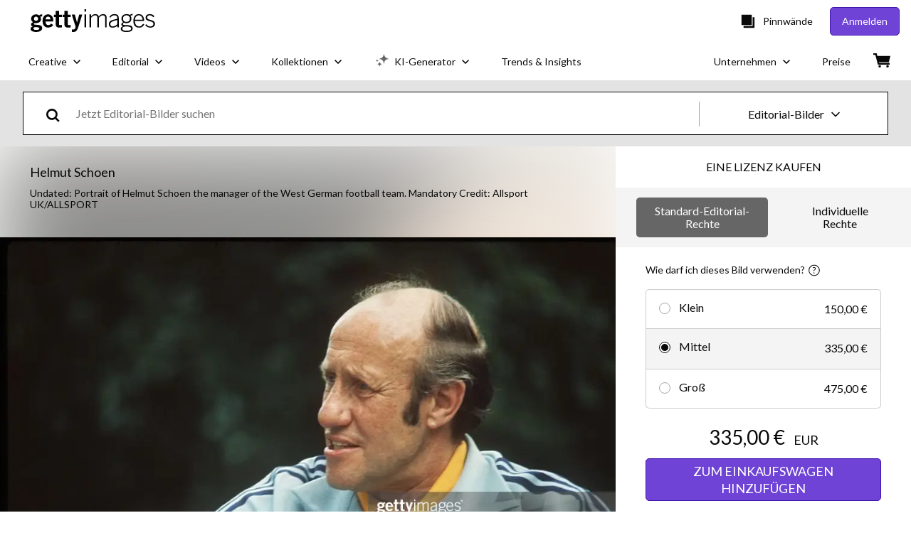

--- FILE ---
content_type: text/css; charset=utf-8
request_url: https://www.gettyimages.de/asset-detail/assets/css/getty.3df17063987c22475567.css
body_size: 28755
content:
.pnlm-container{background:#f4f4f4 url(/asset-detail/assets/static/background-73c746e88409ccb4b512.svg) repeat;cursor:default;font-family:Helvetica,Nimbus Sans L,Liberation Sans,Arial,sans-serif;height:100%;line-height:1.4;margin:0;outline:0;overflow:hidden;padding:0;position:relative;-webkit-user-select:none;-moz-user-select:none;-o-user-select:none;user-select:none;width:100%}.pnlm-container *{box-sizing:content-box}.pnlm-grab{cursor:url(/asset-detail/assets/static/grab-6a052e927d39314632fd.svg) 12 8,default}.pnlm-grabbing{cursor:url(/asset-detail/assets/static/grabbing-92ec62eb995e79248066.svg) 12 8,default}.pnlm-sprite{background-image:url(/asset-detail/assets/static/sprites-d72dc09976f151e5dd9f.svg)}.pnlm-container:-webkit-full-screen{height:100%!important;width:100%!important}.pnlm-container:fullscreen{height:100%!important;width:100%!important}.pnlm-render-container{cursor:inherit;height:100%;position:absolute;width:100%}.pnlm-controls{background-color:#fff;border:1px solid rgba(0,0,0,.4);border-radius:3px;cursor:pointer;position:absolute;transform:translateZ(9999px);z-index:2}.pnlm-control:hover{background-color:#f8f8f8}.pnlm-zoom-controls{height:52px;left:4px;top:4px;width:26px}.pnlm-zoom-in{border-radius:3px 3px 0 0;top:0}.pnlm-zoom-in,.pnlm-zoom-out{height:50%;position:absolute;width:100%}.pnlm-zoom-out{background-position:0 -26px;border-radius:0 0 3px 3px;border-top:1px solid rgba(0,0,0,.1);bottom:0}.pnlm-fullscreen-toggle-button{height:26px;left:4px;top:66px;width:26px}.pnlm-fullscreen-toggle-button-inactive{background-position:0 -52px}.pnlm-fullscreen-toggle-button-active{background-position:0 -78px}.pnlm-panorama-info{background-color:rgba(0,0,0,.7);border-radius:0 3px 3px 0;bottom:4px;color:#fff;display:none;padding-right:10px;position:absolute;text-align:left;transform:translateZ(9999px);z-index:2}.pnlm-title-box{font-size:20px;margin-bottom:3px}.pnlm-author-box,.pnlm-title-box{display:table;padding-left:5px;position:relative}.pnlm-author-box{font-size:12px}.pnlm-load-box{background-color:rgba(0,0,0,.7);border-radius:3px;color:#fff;display:none;font-size:20px;height:150px;left:50%;margin:-75px 0 0 -100px;position:absolute;text-align:center;top:50%;width:200px}.pnlm-load-box p{margin:20px 0}.pnlm-lbox{display:none;height:20px;left:50%;margin:-10px 0 0 -10px;position:absolute;top:50%;width:20px}.pnlm-loading{animation-duration:1.5s;-webkit-animation-duration:1.5s;animation-iteration-count:infinite;-webkit-animation-iteration-count:infinite;animation-name:pnlm-mv;-webkit-animation-name:pnlm-mv;animation-timing-function:linear;-webkit-animation-timing-function:linear;background-color:#fff;height:10px;position:relative;width:10px}@keyframes pnlm-mv{0%{left:0;top:0}25%{left:10px;top:0}50%{left:10px;top:10px}75%{left:0;top:10px}to{left:0;top:0}}.pnlm-load-button{background-color:rgba(0,0,0,.7);border-radius:3px;color:#fff;cursor:pointer;display:table;font-size:20px;height:100px;left:50%;margin:-50px 0 0 -100px;position:absolute;text-align:center;top:50%;width:200px}.pnlm-load-button:hover{background-color:rgba(0,0,0,.8)}.pnlm-load-button p{display:table-cell;vertical-align:middle}.pnlm-info-box{background-color:#000;border-radius:3px;color:#fff;display:table;font-size:15px;height:150px;left:50%;margin:-75px 0 0 -100px;position:absolute;text-align:center;top:50%;width:200px}.pnlm-info-box a{color:#fff}.pnlm-info-box p{display:table-cell;padding:0 5px;vertical-align:middle}.pnlm-error-msg{display:none}.pnlm-about-msg{background:rgba(0,0,0,.7);border-radius:3px;color:#fff;display:none;font-size:11px;left:50px;line-height:11px;opacity:0;padding:5px 8px;position:absolute;top:50px;transition:opacity .3s ease-in-out;z-index:1}.pnlm-about-msg a:link,.pnlm-about-msg a:visited{color:#fff}.pnlm-about-msg a:active,.pnlm-about-msg a:hover{color:#eee}.pnlm-hotspot{border-radius:13px;cursor:default;height:26px;position:absolute;top:0;vertical-align:middle;visibility:hidden;width:26px;z-index:1}.pnlm-hotspot:hover{background-color:hsla(0,0%,100%,.2)}.pnlm-hotspot.pnlm-info{background-position:0 -104px}.pnlm-hotspot.pnlm-scene{background-position:0 -130px}div.pnlm-tooltip span{background-color:rgba(0,0,0,.7);border-radius:3px;color:#fff;cursor:default;margin-left:-220px;margin-top:-41px;max-width:200px;padding:5px 10px;position:absolute;text-align:center;visibility:hidden}div.pnlm-tooltip:hover span{visibility:visible}div.pnlm-tooltip:hover:after{border:10px solid transparent;border-top-color:rgba(0,0,0,.7);content:"";height:0;left:3px;position:absolute;top:-12px;width:0}.pnlm-compass{background-image:url(/asset-detail/assets/static/compass-0f193cd39061ea43cc46.svg);border-radius:25px;bottom:4px;cursor:default;display:none;height:50px;right:4px;width:50px}.pnlm-world{left:50%;position:absolute;top:50%}.pnlm-face{position:absolute;transform-origin:0 0 0}.pnlm-dragfix,.pnlm-preview-img{height:100%;position:absolute;width:100%}.pnlm-preview-img{background-position:50%;background-size:cover}.pnlm-lbar{border:1px solid #fff;height:6px;margin:0 auto;width:150px}.pnlm-lbar-fill{background:#fff;height:100%;width:0}.pnlm-lmsg{font-size:12px}.pnlm-fade-img{left:0;position:absolute;top:0}.video-js .vjs-big-play-button:before,.video-js .vjs-control:before,.video-js .vjs-modal-dialog,.vjs-modal-dialog .vjs-modal-dialog-content{height:100%;left:0;position:absolute;top:0;width:100%}.video-js .vjs-big-play-button:before,.video-js .vjs-control:before{text-align:center}@font-face{font-family:VideoJS;src:url(/asset-detail/assets/static/VideoJS-282afd53e92b065a0ee9.eot?#iefix) format("eot")}@font-face{font-family:VideoJS;font-style:normal;font-weight:400;src:url([data-uri]) format("woff"),url([data-uri]) format("truetype")}.video-js .vjs-big-play-button,.video-js .vjs-play-control,.vjs-icon-play{font-family:VideoJS;font-style:normal;font-weight:400}.video-js .vjs-big-play-button:before,.video-js .vjs-play-control:before,.vjs-icon-play:before{content:"\f101"}.vjs-icon-play-circle{font-family:VideoJS;font-style:normal;font-weight:400}.vjs-icon-play-circle:before{content:"\f102"}.video-js .vjs-play-control.vjs-playing,.vjs-icon-pause{font-family:VideoJS;font-style:normal;font-weight:400}.video-js .vjs-play-control.vjs-playing:before,.vjs-icon-pause:before{content:"\f103"}.video-js .vjs-mute-control.vjs-vol-0,.video-js .vjs-volume-menu-button.vjs-vol-0,.vjs-icon-volume-mute{font-family:VideoJS;font-style:normal;font-weight:400}.video-js .vjs-mute-control.vjs-vol-0:before,.video-js .vjs-volume-menu-button.vjs-vol-0:before,.vjs-icon-volume-mute:before{content:"\f104"}.video-js .vjs-mute-control.vjs-vol-1,.video-js .vjs-volume-menu-button.vjs-vol-1,.vjs-icon-volume-low{font-family:VideoJS;font-style:normal;font-weight:400}.video-js .vjs-mute-control.vjs-vol-1:before,.video-js .vjs-volume-menu-button.vjs-vol-1:before,.vjs-icon-volume-low:before{content:"\f105"}.video-js .vjs-mute-control.vjs-vol-2,.video-js .vjs-volume-menu-button.vjs-vol-2,.vjs-icon-volume-mid{font-family:VideoJS;font-style:normal;font-weight:400}.video-js .vjs-mute-control.vjs-vol-2:before,.video-js .vjs-volume-menu-button.vjs-vol-2:before,.vjs-icon-volume-mid:before{content:"\f106"}.video-js .vjs-mute-control,.video-js .vjs-volume-menu-button,.vjs-icon-volume-high{font-family:VideoJS;font-style:normal;font-weight:400}.video-js .vjs-mute-control:before,.video-js .vjs-volume-menu-button:before,.vjs-icon-volume-high:before{content:"\f107"}.video-js .vjs-fullscreen-control,.vjs-icon-fullscreen-enter{font-family:VideoJS;font-style:normal;font-weight:400}.video-js .vjs-fullscreen-control:before,.vjs-icon-fullscreen-enter:before{content:"\f108"}.video-js.vjs-fullscreen .vjs-fullscreen-control,.vjs-icon-fullscreen-exit{font-family:VideoJS;font-style:normal;font-weight:400}.video-js.vjs-fullscreen .vjs-fullscreen-control:before,.vjs-icon-fullscreen-exit:before{content:"\f109"}.vjs-icon-square{font-family:VideoJS;font-style:normal;font-weight:400}.vjs-icon-square:before{content:"\f10a"}.vjs-icon-spinner{font-family:VideoJS;font-style:normal;font-weight:400}.vjs-icon-spinner:before{content:"\f10b"}.video-js .vjs-subtitles-button,.vjs-icon-subtitles{font-family:VideoJS;font-style:normal;font-weight:400}.video-js .vjs-subtitles-button:before,.vjs-icon-subtitles:before{content:"\f10c"}.video-js .vjs-captions-button,.vjs-icon-captions{font-family:VideoJS;font-style:normal;font-weight:400}.video-js .vjs-captions-button:before,.vjs-icon-captions:before{content:"\f10d"}.video-js .vjs-chapters-button,.vjs-icon-chapters{font-family:VideoJS;font-style:normal;font-weight:400}.video-js .vjs-chapters-button:before,.vjs-icon-chapters:before{content:"\f10e"}.vjs-icon-share{font-family:VideoJS;font-style:normal;font-weight:400}.vjs-icon-share:before{content:"\f10f"}.vjs-icon-cog{font-family:VideoJS;font-style:normal;font-weight:400}.vjs-icon-cog:before{content:"\f110"}.video-js .vjs-mouse-display,.video-js .vjs-play-progress,.video-js .vjs-volume-level,.vjs-icon-circle{font-family:VideoJS;font-style:normal;font-weight:400}.video-js .vjs-mouse-display:before,.video-js .vjs-play-progress:before,.video-js .vjs-volume-level:before,.vjs-icon-circle:before{content:"\f111"}.vjs-icon-circle-outline{font-family:VideoJS;font-style:normal;font-weight:400}.vjs-icon-circle-outline:before{content:"\f112"}.vjs-icon-circle-inner-circle{font-family:VideoJS;font-style:normal;font-weight:400}.vjs-icon-circle-inner-circle:before{content:"\f113"}.vjs-icon-hd{font-family:VideoJS;font-style:normal;font-weight:400}.vjs-icon-hd:before{content:"\f114"}.video-js .vjs-control.vjs-close-button,.vjs-icon-cancel{font-family:VideoJS;font-style:normal;font-weight:400}.video-js .vjs-control.vjs-close-button:before,.vjs-icon-cancel:before{content:"\f115"}.vjs-icon-replay{font-family:VideoJS;font-style:normal;font-weight:400}.vjs-icon-replay:before{content:"\f116"}.vjs-icon-facebook{font-family:VideoJS;font-style:normal;font-weight:400}.vjs-icon-facebook:before{content:"\f117"}.vjs-icon-gplus{font-family:VideoJS;font-style:normal;font-weight:400}.vjs-icon-gplus:before{content:"\f118"}.vjs-icon-linkedin{font-family:VideoJS;font-style:normal;font-weight:400}.vjs-icon-linkedin:before{content:"\f119"}.vjs-icon-twitter{font-family:VideoJS;font-style:normal;font-weight:400}.vjs-icon-twitter:before{content:"\f11a"}.vjs-icon-tumblr{font-family:VideoJS;font-style:normal;font-weight:400}.vjs-icon-tumblr:before{content:"\f11b"}.vjs-icon-pinterest{font-family:VideoJS;font-style:normal;font-weight:400}.vjs-icon-pinterest:before{content:"\f11c"}.video-js .vjs-descriptions-button,.vjs-icon-audio-description{font-family:VideoJS;font-style:normal;font-weight:400}.video-js .vjs-descriptions-button:before,.vjs-icon-audio-description:before{content:"\f11d"}.video-js .vjs-audio-button,.vjs-icon-audio{font-family:VideoJS;font-style:normal;font-weight:400}.video-js .vjs-audio-button:before,.vjs-icon-audio:before{content:"\f11e"}.video-js{background-color:#000;box-sizing:border-box;color:#fff;display:block;font-family:Arial,Helvetica,sans-serif;font-size:10px;font-style:normal;font-weight:400;line-height:1;padding:0;position:relative;-webkit-user-select:none;-moz-user-select:none;user-select:none;vertical-align:top}.video-js:-moz-full-screen{position:absolute}.video-js:-webkit-full-screen{height:100%!important;width:100%!important}.video-js *,.video-js :after,.video-js :before{box-sizing:inherit}.video-js ul{font-family:inherit;font-size:inherit;line-height:inherit;list-style-position:outside;margin:0}.video-js.vjs-16-9,.video-js.vjs-4-3,.video-js.vjs-fluid{height:0;max-width:100%;width:100%}.video-js.vjs-16-9{padding-top:56.25%}.video-js.vjs-4-3{padding-top:75%}.video-js .vjs-tech,.video-js.vjs-fill{height:100%;width:100%}.video-js .vjs-tech{left:0;position:absolute;top:0}body.vjs-full-window{height:100%;margin:0;overflow-y:auto;padding:0}.vjs-full-window .video-js.vjs-fullscreen{bottom:0;left:0;overflow:hidden;position:fixed;right:0;top:0;z-index:1000}.video-js.vjs-fullscreen{height:100%!important;padding-top:0!important;width:100%!important}.video-js.vjs-fullscreen.vjs-user-inactive{cursor:none}.vjs-hidden{display:none!important}.vjs-disabled{cursor:default;opacity:.5}.video-js .vjs-offscreen{height:1px;left:-9999px;position:absolute;top:0;width:1px}.vjs-lock-showing{display:block!important;opacity:1;visibility:visible}.vjs-no-js{background-color:#000;color:#fff;font-family:Arial,Helvetica,sans-serif;font-size:18px;height:150px;margin:0 auto;padding:20px;text-align:center;width:300px}.vjs-no-js a,.vjs-no-js a:visited{color:#66a8cc}.video-js .vjs-big-play-button{background-color:#2b333f;background-color:rgba(43,51,63,.7);border:.06666em solid #fff;border-radius:.3em;cursor:pointer;display:block;font-size:3em;height:1.5em;left:10px;line-height:1.5em;opacity:1;padding:0;position:absolute;top:10px;transition:all .4s;width:3em}.vjs-big-play-centered .vjs-big-play-button{left:50%;margin-left:-1.5em;margin-top:-.75em;top:50%}.video-js .vjs-big-play-button:focus,.video-js:hover .vjs-big-play-button{background-color:#73859f;background-color:rgba(115,133,159,.5);border-color:#fff;outline:0;transition:all 0s}.vjs-controls-disabled .vjs-big-play-button,.vjs-error .vjs-big-play-button,.vjs-has-started .vjs-big-play-button,.vjs-using-native-controls .vjs-big-play-button{display:none}.video-js button{-webkit-appearance:none;-moz-appearance:none;appearance:none;background:none;border:none;color:inherit;display:inline-block;font-size:inherit;line-height:inherit;overflow:visible;text-decoration:none;text-transform:none;transition:none}.video-js .vjs-control.vjs-close-button{cursor:pointer;height:3em;position:absolute;right:0;top:.5em;z-index:2}.vjs-menu-button{cursor:pointer}.vjs-menu-button.vjs-disabled{cursor:default}.vjs-workinghover .vjs-menu-button.vjs-disabled:hover .vjs-menu{display:none}.vjs-menu .vjs-menu-content{display:block;font-family:Arial,Helvetica,sans-serif;margin:0;overflow:auto;padding:0}.vjs-scrubbing .vjs-menu-button:hover .vjs-menu{display:none}.vjs-menu li{font-size:1.2em;line-height:1.4em;list-style:none;margin:0;padding:.2em 0;text-align:center;text-transform:lowercase}.vjs-menu li:focus,.vjs-menu li:hover{background-color:#73859f;background-color:rgba(115,133,159,.5);outline:0}.vjs-menu li.vjs-selected,.vjs-menu li.vjs-selected:focus,.vjs-menu li.vjs-selected:hover{background-color:#fff;color:#2b333f}.vjs-menu li.vjs-menu-title{cursor:default;font-size:1em;font-weight:700;line-height:2em;margin:0 0 .3em;padding:0;text-align:center;text-transform:uppercase}.vjs-menu-button-popup .vjs-menu{border-top-color:rgba(43,51,63,.7);bottom:0;display:none;height:0;left:-3em;margin-bottom:1.5em;position:absolute;width:10em}.vjs-menu-button-popup .vjs-menu .vjs-menu-content{background-color:#2b333f;background-color:rgba(43,51,63,.7);bottom:1.5em;max-height:15em;position:absolute;width:100%}.vjs-menu-button-popup .vjs-menu.vjs-lock-showing,.vjs-workinghover .vjs-menu-button-popup:hover .vjs-menu{display:block}.video-js .vjs-menu-button-inline{overflow:hidden;transition:all .4s}.video-js .vjs-menu-button-inline:before{width:2.222222222em}.video-js .vjs-menu-button-inline.vjs-slider-active,.video-js .vjs-menu-button-inline:focus,.video-js .vjs-menu-button-inline:hover,.video-js.vjs-no-flex .vjs-menu-button-inline{width:12em}.video-js .vjs-menu-button-inline.vjs-slider-active{transition:none}.vjs-menu-button-inline .vjs-menu{height:100%;left:4em;margin:0;opacity:0;padding:0;position:absolute;top:0;transition:all .4s;width:auto}.vjs-menu-button-inline.vjs-slider-active .vjs-menu,.vjs-menu-button-inline:focus .vjs-menu,.vjs-menu-button-inline:hover .vjs-menu{display:block;opacity:1}.vjs-no-flex .vjs-menu-button-inline .vjs-menu{display:block;opacity:1;position:relative;width:auto}.vjs-no-flex .vjs-menu-button-inline.vjs-slider-active .vjs-menu,.vjs-no-flex .vjs-menu-button-inline:focus .vjs-menu,.vjs-no-flex .vjs-menu-button-inline:hover .vjs-menu{width:auto}.vjs-menu-button-inline .vjs-menu-content{height:100%;margin:0;overflow:hidden;width:auto}.video-js .vjs-control-bar{background-color:#2b333f;background-color:rgba(43,51,63,.7);bottom:0;display:none;height:3em;left:0;position:absolute;right:0;width:100%}.vjs-has-started .vjs-control-bar{display:flex;opacity:1;transition:visibility .1s,opacity .1s;visibility:visible}.vjs-has-started.vjs-user-inactive.vjs-playing .vjs-control-bar{opacity:0;transition:visibility 1s,opacity 1s;visibility:visible}@media \0screen{.vjs-has-started.vjs-user-inactive.vjs-playing .vjs-control-bar{visibility:hidden}}.vjs-controls-disabled .vjs-control-bar,.vjs-error .vjs-control-bar,.vjs-using-native-controls .vjs-control-bar{display:none!important}.vjs-audio.vjs-has-started.vjs-user-inactive.vjs-playing .vjs-control-bar{opacity:1;visibility:visible}@media \0screen{.vjs-user-inactive.vjs-playing .vjs-control-bar :before{content:""}}.vjs-has-started.vjs-no-flex .vjs-control-bar{display:table}.video-js .vjs-control{flex:none;height:100%;margin:0;outline:none;padding:0;position:relative;text-align:center;width:4em}.video-js .vjs-control:before{font-size:1.8em;line-height:1.67}.video-js .vjs-control:focus,.video-js .vjs-control:focus:before,.video-js .vjs-control:hover:before{text-shadow:0 0 1em #fff}.video-js .vjs-control-text{border:0;clip:rect(0 0 0 0);height:1px;margin:-1px;overflow:hidden;padding:0;position:absolute;width:1px}.vjs-no-flex .vjs-control{display:table-cell;vertical-align:middle}.video-js .vjs-custom-control-spacer{display:none}.video-js .vjs-progress-control{align-items:center;display:flex;flex:auto;min-width:4em}.vjs-live .vjs-progress-control{display:none}.video-js .vjs-progress-holder{flex:auto;height:.3em;transition:all .2s}.video-js .vjs-progress-control:hover .vjs-progress-holder{font-size:1.6666666666666667em}.video-js .vjs-progress-control:hover .vjs-mouse-display:after,.video-js .vjs-progress-control:hover .vjs-play-progress:after,.video-js .vjs-progress-control:hover .vjs-time-tooltip{font-family:Arial,Helvetica,sans-serif;font-size:.6em;visibility:visible}.video-js .vjs-progress-holder .vjs-load-progress,.video-js .vjs-progress-holder .vjs-load-progress div,.video-js .vjs-progress-holder .vjs-play-progress,.video-js .vjs-progress-holder .vjs-tooltip-progress-bar{display:block;height:.3em;left:0;margin:0;padding:0;position:absolute;top:0;width:0}.video-js .vjs-mouse-display:before{display:none}.video-js .vjs-play-progress{background-color:#fff}.video-js .vjs-play-progress:before{font-size:.9em;position:absolute;right:-.5em;top:-.333333333333333em}.video-js .vjs-mouse-display:after,.video-js .vjs-play-progress:after,.video-js .vjs-time-tooltip{background-color:#fff;background-color:hsla(0,0%,100%,.8);border-radius:.3em;color:#000;content:attr(data-current-time);font-size:.9em;padding:6px 8px 8px;pointer-events:none;position:absolute;right:-1.9em;top:-3.4em;visibility:hidden}.video-js .vjs-play-progress:after,.video-js .vjs-play-progress:before,.video-js .vjs-time-tooltip{z-index:1}.video-js .vjs-progress-control .vjs-keep-tooltips-inside:after{display:none}.video-js .vjs-load-progress{background:#bfc7d3;background:rgba(115,133,159,.5)}.video-js .vjs-load-progress div{background:#fff;background:rgba(115,133,159,.75)}.video-js.vjs-no-flex .vjs-progress-control{width:auto}.video-js .vjs-time-tooltip{display:inline-block;float:right;height:2.4em;position:relative;right:-1.9em}.vjs-tooltip-progress-bar{visibility:hidden}.video-js .vjs-progress-control .vjs-mouse-display{background-color:#000;display:none;height:100%;position:absolute;width:1px;z-index:1}.vjs-no-flex .vjs-progress-control .vjs-mouse-display{z-index:0}.video-js .vjs-progress-control:hover .vjs-mouse-display{display:block}.video-js.vjs-user-inactive .vjs-progress-control .vjs-mouse-display,.video-js.vjs-user-inactive .vjs-progress-control .vjs-mouse-display:after{opacity:0;transition:visibility 1s,opacity 1s;visibility:hidden}.video-js.vjs-user-inactive.vjs-no-flex .vjs-progress-control .vjs-mouse-display,.video-js.vjs-user-inactive.vjs-no-flex .vjs-progress-control .vjs-mouse-display:after{display:none}.video-js .vjs-progress-control .vjs-mouse-display:after,.vjs-mouse-display .vjs-time-tooltip{background-color:#000;background-color:rgba(0,0,0,.8);color:#fff}.video-js .vjs-slider{background-color:#73859f;background-color:rgba(115,133,159,.5);cursor:pointer;margin:0 .45em;outline:0;padding:0;position:relative}.video-js .vjs-slider:focus{box-shadow:0 0 1em #fff;text-shadow:0 0 1em #fff}.video-js .vjs-mute-control,.video-js .vjs-volume-menu-button{cursor:pointer;flex:none}.video-js .vjs-volume-control{align-items:center;display:flex;flex:none;width:5em}.video-js .vjs-volume-bar{margin:1.35em .45em}.vjs-volume-bar.vjs-slider-horizontal{height:.3em;width:5em}.vjs-volume-bar.vjs-slider-vertical{height:5em;margin:1.35em auto;width:.3em}.video-js .vjs-volume-level{background-color:#fff;bottom:0;left:0;position:absolute}.video-js .vjs-volume-level:before{font-size:.9em;position:absolute}.vjs-slider-vertical .vjs-volume-level{width:.3em}.vjs-slider-vertical .vjs-volume-level:before{left:-.3em;top:-.5em}.vjs-slider-horizontal .vjs-volume-level{height:.3em}.vjs-slider-horizontal .vjs-volume-level:before{right:-.5em;top:-.3em}.vjs-volume-bar.vjs-slider-vertical .vjs-volume-level{height:100%}.vjs-volume-bar.vjs-slider-horizontal .vjs-volume-level{width:100%}.vjs-menu-button-popup.vjs-volume-menu-button .vjs-menu{border-top-color:transparent;display:block;height:0;width:0}.vjs-menu-button-popup.vjs-volume-menu-button-vertical .vjs-menu{height:8em;left:.5em}.vjs-menu-button-popup.vjs-volume-menu-button-horizontal .vjs-menu{left:-2em}.vjs-menu-button-popup.vjs-volume-menu-button .vjs-menu-content{height:0;overflow-x:hidden;overflow-y:hidden;width:0}.vjs-volume-menu-button-vertical .vjs-lock-showing .vjs-menu-content,.vjs-volume-menu-button-vertical.vjs-slider-active .vjs-menu-content,.vjs-volume-menu-button-vertical:focus .vjs-menu-content,.vjs-volume-menu-button-vertical:hover .vjs-menu-content{height:8em;width:2.9em}.vjs-volume-menu-button-horizontal .vjs-lock-showing .vjs-menu-content,.vjs-volume-menu-button-horizontal .vjs-slider-active .vjs-menu-content,.vjs-volume-menu-button-horizontal:focus .vjs-menu-content,.vjs-volume-menu-button-horizontal:hover .vjs-menu-content{height:2.9em;width:8em}.vjs-volume-menu-button.vjs-menu-button-inline .vjs-menu-content{background-color:transparent!important}.vjs-poster{background-color:#000;background-position:50% 50%;background-repeat:no-repeat;background-size:contain;bottom:0;cursor:pointer;display:inline-block;height:100%;left:0;margin:0;position:absolute;right:0;top:0}.vjs-poster,.vjs-poster img{padding:0;vertical-align:middle}.vjs-poster img{display:block;margin:0 auto;max-height:100%;width:100%}.vjs-has-started .vjs-poster{display:none}.vjs-audio.vjs-has-started .vjs-poster{display:block}.vjs-controls-disabled .vjs-poster,.vjs-using-native-controls .vjs-poster{display:none}.video-js .vjs-live-control{align-items:flex-start;display:flex;flex:auto;font-size:1em;line-height:3em}.vjs-no-flex .vjs-live-control{display:table-cell;text-align:left;width:auto}.video-js .vjs-time-control{flex:none;font-size:1em;line-height:3em;min-width:2em;padding-left:1em;padding-right:1em;width:auto}.video-js .vjs-current-time,.video-js .vjs-duration,.vjs-live .vjs-time-control,.vjs-no-flex .vjs-current-time,.vjs-no-flex .vjs-duration{display:none}.vjs-time-divider{display:none;line-height:3em}.vjs-live .vjs-time-divider{display:none}.video-js .vjs-play-control{cursor:pointer;flex:none}.vjs-text-track-display{bottom:3em;left:0;pointer-events:none;position:absolute;right:0;top:0}.video-js.vjs-user-inactive.vjs-playing .vjs-text-track-display{bottom:1em}.video-js .vjs-text-track{background-color:#000;background-color:rgba(0,0,0,.5);font-size:1.4em;margin-bottom:.1em;text-align:center}.vjs-subtitles{color:#fff}.vjs-captions{color:#fc6}.vjs-tt-cue{display:block}video::-webkit-media-text-track-display{transform:translateY(-3em)}.video-js.vjs-user-inactive.vjs-playing video::-webkit-media-text-track-display{transform:translateY(-1.5em)}.video-js .vjs-fullscreen-control{cursor:pointer;flex:none}.vjs-playback-rate .vjs-playback-rate-value{font-size:1.5em;height:100%;left:0;line-height:2;position:absolute;text-align:center;top:0;width:100%}.vjs-playback-rate .vjs-menu{left:0;width:4em}.vjs-error .vjs-error-display .vjs-modal-dialog-content{font-size:1.4em;text-align:center}.vjs-error .vjs-error-display:before{color:#fff;content:"X";font-family:Arial,Helvetica,sans-serif;font-size:4em;left:0;line-height:1;margin-top:-.5em;position:absolute;text-align:center;text-shadow:.05em .05em .1em #000;top:50%;vertical-align:middle;width:100%}.vjs-loading-spinner{background-clip:padding-box;border:6px solid rgba(43,51,63,.7);border-radius:25px;box-sizing:border-box;display:none;height:50px;left:50%;margin:-25px 0 0 -25px;opacity:.85;position:absolute;text-align:left;top:50%;width:50px}.vjs-seeking .vjs-loading-spinner,.vjs-waiting .vjs-loading-spinner{display:block}.vjs-loading-spinner:after,.vjs-loading-spinner:before{border:inherit;border-color:#fff transparent transparent;border-radius:inherit;box-sizing:inherit;content:"";height:inherit;margin:-6px;opacity:1;position:absolute;width:inherit}.vjs-seeking .vjs-loading-spinner:after,.vjs-seeking .vjs-loading-spinner:before,.vjs-waiting .vjs-loading-spinner:after,.vjs-waiting .vjs-loading-spinner:before{animation:vjs-spinner-spin 1.1s cubic-bezier(.6,.2,0,.8) infinite,vjs-spinner-fade 1.1s linear infinite}.vjs-seeking .vjs-loading-spinner:before,.vjs-waiting .vjs-loading-spinner:before{border-top-color:#fff}.vjs-seeking .vjs-loading-spinner:after,.vjs-waiting .vjs-loading-spinner:after{animation-delay:.44s;border-top-color:#fff}@keyframes vjs-spinner-spin{to{transform:rotate(1turn)}}@keyframes vjs-spinner-fade{0%{border-top-color:#73859f}20%{border-top-color:#73859f}35%{border-top-color:#fff}60%{border-top-color:#73859f}to{border-top-color:#73859f}}.vjs-chapters-button .vjs-menu ul{width:24em}.video-js.vjs-layout-tiny:not(.vjs-fullscreen) .vjs-custom-control-spacer{flex:auto}.video-js.vjs-layout-tiny:not(.vjs-fullscreen).vjs-no-flex .vjs-custom-control-spacer{width:auto}.video-js.vjs-layout-small:not(.vjs-fullscreen) .vjs-captions-button,.video-js.vjs-layout-small:not(.vjs-fullscreen) .vjs-chapters-button,.video-js.vjs-layout-small:not(.vjs-fullscreen) .vjs-current-time,.video-js.vjs-layout-small:not(.vjs-fullscreen) .vjs-descriptions-button,.video-js.vjs-layout-small:not(.vjs-fullscreen) .vjs-duration,.video-js.vjs-layout-small:not(.vjs-fullscreen) .vjs-mute-control,.video-js.vjs-layout-small:not(.vjs-fullscreen) .vjs-playback-rate,.video-js.vjs-layout-small:not(.vjs-fullscreen) .vjs-remaining-time,.video-js.vjs-layout-small:not(.vjs-fullscreen) .vjs-subtitles-button .vjs-audio-button,.video-js.vjs-layout-small:not(.vjs-fullscreen) .vjs-time-divider,.video-js.vjs-layout-small:not(.vjs-fullscreen) .vjs-volume-control,.video-js.vjs-layout-tiny:not(.vjs-fullscreen) .vjs-audio-button,.video-js.vjs-layout-tiny:not(.vjs-fullscreen) .vjs-captions-button,.video-js.vjs-layout-tiny:not(.vjs-fullscreen) .vjs-chapters-button,.video-js.vjs-layout-tiny:not(.vjs-fullscreen) .vjs-current-time,.video-js.vjs-layout-tiny:not(.vjs-fullscreen) .vjs-descriptions-button,.video-js.vjs-layout-tiny:not(.vjs-fullscreen) .vjs-duration,.video-js.vjs-layout-tiny:not(.vjs-fullscreen) .vjs-mute-control,.video-js.vjs-layout-tiny:not(.vjs-fullscreen) .vjs-playback-rate,.video-js.vjs-layout-tiny:not(.vjs-fullscreen) .vjs-progress-control,.video-js.vjs-layout-tiny:not(.vjs-fullscreen) .vjs-remaining-time,.video-js.vjs-layout-tiny:not(.vjs-fullscreen) .vjs-subtitles-button,.video-js.vjs-layout-tiny:not(.vjs-fullscreen) .vjs-time-divider,.video-js.vjs-layout-tiny:not(.vjs-fullscreen) .vjs-volume-control,.video-js.vjs-layout-tiny:not(.vjs-fullscreen) .vjs-volume-menu-button,.video-js.vjs-layout-x-small:not(.vjs-fullscreen) .vjs-audio-button,.video-js.vjs-layout-x-small:not(.vjs-fullscreen) .vjs-captions-button,.video-js.vjs-layout-x-small:not(.vjs-fullscreen) .vjs-chapters-button,.video-js.vjs-layout-x-small:not(.vjs-fullscreen) .vjs-current-time,.video-js.vjs-layout-x-small:not(.vjs-fullscreen) .vjs-descriptions-button,.video-js.vjs-layout-x-small:not(.vjs-fullscreen) .vjs-duration,.video-js.vjs-layout-x-small:not(.vjs-fullscreen) .vjs-mute-control,.video-js.vjs-layout-x-small:not(.vjs-fullscreen) .vjs-playback-rate,.video-js.vjs-layout-x-small:not(.vjs-fullscreen) .vjs-remaining-time,.video-js.vjs-layout-x-small:not(.vjs-fullscreen) .vjs-subtitles-button,.video-js.vjs-layout-x-small:not(.vjs-fullscreen) .vjs-time-divider,.video-js.vjs-layout-x-small:not(.vjs-fullscreen) .vjs-volume-control,.video-js.vjs-layout-x-small:not(.vjs-fullscreen) .vjs-volume-menu-button{display:none}.vjs-caption-settings{background-color:#2b333f;background-color:rgba(43,51,63,.75);color:#fff;font-size:12px;height:16em;margin:0 auto;padding:.5em;position:relative;top:1em;width:40em}.vjs-caption-settings .vjs-tracksettings{bottom:1em;left:0;overflow:auto;position:absolute;right:0;top:0}.vjs-caption-settings .vjs-tracksettings-colors,.vjs-caption-settings .vjs-tracksettings-font{float:left}.vjs-caption-settings .vjs-tracksettings-colors:after,.vjs-caption-settings .vjs-tracksettings-controls:after,.vjs-caption-settings .vjs-tracksettings-font:after{clear:both}.vjs-caption-settings .vjs-tracksettings-controls{bottom:1em;position:absolute;right:1em}.vjs-caption-settings .vjs-tracksetting{border:none;margin:5px;min-height:40px;padding:3px}.vjs-caption-settings .vjs-tracksetting label,.vjs-caption-settings .vjs-tracksetting legend{display:block;margin-bottom:5px;width:100px}.vjs-caption-settings .vjs-tracksetting span{display:inline;float:right;margin-left:5px;vertical-align:top}.vjs-caption-settings .vjs-tracksetting>div{margin-bottom:5px;min-height:20px}.vjs-caption-settings .vjs-tracksetting>div:last-child{margin-bottom:0;min-height:0;padding-bottom:0}.vjs-caption-settings label>input{margin-right:10px}.vjs-caption-settings fieldset{margin-left:.5em;margin-top:1em}.vjs-caption-settings fieldset .vjs-label{position:absolute;clip:rect(1px 1px 1px 1px);clip:rect(1px,1px,1px,1px);border:0;height:1px;overflow:hidden;padding:0;width:1px}.vjs-caption-settings input[type=button]{height:40px;width:40px}.video-js .vjs-modal-dialog{background:rgba(0,0,0,.8);background:linear-gradient(180deg,rgba(0,0,0,.8),hsla(0,0%,100%,0))}.vjs-modal-dialog .vjs-modal-dialog-content{font-size:1.2em;line-height:1.5;padding:20px 24px;z-index:1}@media print{.video-js>:not(.vjs-tech):not(.vjs-poster){visibility:hidden}}

/*! normalize.css v8.0.1 | MIT License | github.com/necolas/normalize.css */:root{--black:#000;--white:#fff;--grey-25:#e6e6e6;--grey-50:#fbfbfb;--grey-100:#f4f4f4;--grey-200:#e3e3e3;--grey-300:#ccc;--grey-350:#919191;--grey-400:#a6a6a6;--grey-500:grey;--grey-600:#666;--grey-700:#080808;--grey-800:#040404;--grey-900:#020202;--red-25:#f7e1e4;--red-50:#fdbdc2;--red-100:#f01428;--red-200:#fa8c94;--red-300:#f66470;--red-400:#f33c4c;--red-500:#df0c1d;--red-600:#c90917;--red-700:#a60714;--red-800:#82050f;--red-900:crimson;--blue-25:#e1e9f5;--blue-50:#dfeef7;--blue-100:#ccebff;--blue-200:#99d6ff;--blue-300:#66c2ff;--blue-400:#33adff;--blue-500:#09f;--blue-600:#0087f5;--blue-700:#0071cc;--blue-800:#0057a1;--blue-900:navy;--green-25:#ddf0ed;--green-50:#e1ebd3;--green-100:#5ee2a0;--green-125:#02a388;--green-200:#dcf9eb;--green-300:#b9f3d7;--green-400:#93ecc1;--green-500:#78e7b0;--green-600:#47c97c;--green-700:#35ac68;--green-800:#298a53;--green-900:#207144;--purple-25:#efe6f5;--purple-50:#e8eafa;--purple-100:#c5b4ef;--purple-200:#e2d1f8;--purple-300:#c5adf1;--purple-400:#a88ae8;--purple-500:#6f43d6;--purple-600:#4316ac;--purple-700:#a08cff;--purple-800:#5c2ec4;--purple-900:#4a1ab3;--yellow-25:#f2f0cb;--yellow-50:#f9f0bd;--yellow-100:#efda59;--yellow-200:#f8efb7;--yellow-300:#f5e897;--yellow-400:#f2e178;--yellow-500:#e4c22e;--yellow-600:#d2aa0d;--yellow-700:#b69209;--yellow-800:#8f7405;--yellow-900:#4f450a;--orange-25:#f5e8c4;--orange-50:#fae0d4;--orange-100:#e98b2a;--orange-200:#fae9cd;--orange-300:#f7dbb9;--orange-400:#f0bc87;--orange-500:#e9a056;--orange-600:#e38a32;--orange-700:#dc760f;--orange-800:#d26b0e;--orange-900:#b6620c;--magenta-25:#efe6f5;--magenta-50:#e8eafa;--magenta-100:#e2d1f8;--magenta-200:#c5adf1;--magenta-300:#b296eb;--magenta-400:#8b66df;--magenta-500:#7a4fdf;--magenta-600:#6329cc;--magenta-700:#4f1ca3;--magenta-800:#3b147a;--magenta-900:#2a0c5a}html{line-height:1.15;-webkit-text-size-adjust:100%}body{margin:0}main{display:block}h1{font-size:2em;margin:.67em 0}hr{box-sizing:content-box;height:0;overflow:visible}pre{font-family:monospace,monospace;font-size:1em}a{background-color:transparent}abbr[title]{border-bottom:none;text-decoration:underline;-webkit-text-decoration:underline dotted;text-decoration:underline dotted}b,strong{font-weight:bolder}code,kbd,samp{font-family:monospace,monospace;font-size:1em}small{font-size:80%}sub,sup{font-size:75%;line-height:0;position:relative;vertical-align:baseline}sub{bottom:-.25em}sup{top:-.5em}img{border-style:none}button,input,optgroup,select,textarea{font-family:inherit;font-size:100%;line-height:1.15;margin:0}button,input{overflow:visible}button,select{text-transform:none}[type=button],[type=reset],[type=submit],button{-webkit-appearance:button}[type=button]::-moz-focus-inner,[type=reset]::-moz-focus-inner,[type=submit]::-moz-focus-inner,button::-moz-focus-inner{border-style:none;padding:0}[type=button]:-moz-focusring,[type=reset]:-moz-focusring,[type=submit]:-moz-focusring,button:-moz-focusring{outline:1px dotted ButtonText}fieldset{padding:.35em .75em .625em}legend{box-sizing:border-box;color:inherit;display:table;max-width:100%;padding:0;white-space:normal}progress{vertical-align:baseline}textarea{overflow:auto}[type=checkbox],[type=radio]{box-sizing:border-box;padding:0}[type=number]::-webkit-inner-spin-button,[type=number]::-webkit-outer-spin-button{height:auto}[type=search]{-webkit-appearance:textfield;outline-offset:-2px}[type=search]::-webkit-search-decoration{-webkit-appearance:none}::-webkit-file-upload-button{-webkit-appearance:button;font:inherit}details{display:block}summary{display:list-item}[hidden],template{display:none}.ng-cloak,.ng-hide,.x-ng-cloak,[data-ng-cloak],[ng-cloak],[ng\:cloak],[x-ng-cloak]{display:none!important}html{box-sizing:border-box}*,:after,:before{box-sizing:inherit}input{box-shadow:none}button{color:inherit;padding:0}button:active{color:#000;color:initial}ol,ul{list-style-type:none;margin:0;padding:0}svg{fill:currentColor}.action{background:none;border:none;cursor:pointer;text-decoration:none}.action:active,.action:focus,.action:hover{outline:none;text-decoration:none}.action[disabled]{cursor:default;opacity:.4}.action--quick{transition-duration:.15s}.action--with-emphasis{position:relative}.action--with-emphasis:after{background-color:#6f43d6;bottom:-5px;content:"";height:3px;left:0;opacity:0;position:absolute;width:100%}.action--with-emphasis:hover:not(.is-selected){color:#6f43d6}.action--with-emphasis.is-selected:after{opacity:1}.alert-text{color:#f01428;font-size:.75rem;line-height:1rem}.alert-text a{color:inherit;text-decoration:underline}.warning-text{background-color:#efda59}.box--grey{background-color:#f4f4f4}.btn{background:none;border:none;border-radius:.3125em;cursor:pointer;font-size:1rem;outline:none;text-align:center;text-decoration:none;transition:all .3s ease}.btn[disabled]{cursor:default;opacity:.4}.btn:active,.btn:focus,.btn:hover:not([disabled]){text-decoration:none}.btn--large{font-size:1.125rem}.btn--small{font-size:.875rem;font-weight:400}.btn--tiny{font-size:.75rem;font-weight:400}.btn--primary{background-color:#6f43d6;border:1px solid #4316ac;color:#fff}.btn--primary:active,.btn--primary:focus,.btn--primary:hover:not([disabled]){background-color:#4316ac;color:#fff}.btn--hollow{background-color:#fff;border:1px solid #080808;color:#080808}.btn--hollow:active,.btn--hollow:focus,.btn--hollow:hover:not([disabled]){background-color:#080808;color:#fff}.btn--grey{background-color:#666;border-radius:.3em;color:#fff;transition:background-color .3s ease}.btn--grey,.btn--grey:active,.btn--grey:focus,.btn--grey:hover{text-decoration:none}.checkbox-field__input{-moz-appearance:none;-webkit-appearance:none;background-color:transparent;background-position:50%;background-repeat:no-repeat;background-size:71% 71%;border:1px solid #a6a6a6;cursor:pointer;height:1.25em;width:1.25em}.checkbox-field__input:focus{border-color:#080808;outline:none}.checkbox-field__input:checked{background-image:url(/asset-detail/assets/static/checkmark-5eb4fad117af0748eb99.svg);border-color:#080808}.checkbox-field__input:not(:checked):hover{background-image:url(/asset-detail/assets/static/checkmark_hover-fd7a33990d0d26e3aed4.svg);border-color:#080808}.checkbox-field__label--left{margin-right:.5em}.checkbox-field__label--right{margin-left:.5em}.checkbox-field--inline{align-items:flex-start;display:flex}.dropdown-field{-webkit-appearance:none;-moz-appearance:none;appearance:none;background-color:inherit;background-image:url(/asset-detail/assets/static/arrow-down-f84147676f5ea212486c.svg);background-position:right 1em bottom 47%;background-repeat:no-repeat;border:1px solid #a6a6a6;border-radius:0;color:#a6a6a6;padding:1.2em 2.2em 1.2em 1.2em}.dropdown-field.ng-dirty{color:#080808}.dropdown-field:focus,.dropdown-field:hover{border-color:#080808;outline:none}.dropdown-field:-moz-focusring{color:transparent;text-shadow:0 0 0 #080808}.dropdown-field::-ms-expand{display:none}.advanced-dropdown-field{cursor:pointer;display:block;position:relative;width:100%}.advanced-dropdown-field__box{background-color:inherit;background-image:url(/asset-detail/assets/static/arrow-down-f84147676f5ea212486c.svg);background-position:right 1em bottom 47%;background-repeat:no-repeat;border:1px solid #a6a6a6;border-radius:0;color:#a6a6a6;display:flex;flex-direction:column;justify-content:center;min-height:59px;padding:.4em 1.2em}.is-active .advanced-dropdown-field__box{background-image:url(/asset-detail/assets/static/arrow-up-fefde310b58097e09f23.svg);border-color:#080808}.advanced-dropdown-field__box:hover{border-color:#080808}.advanced-dropdown-field__items{background-color:#fff;border:1px solid #a6a6a6;display:none;flex-direction:column;justify-content:center;max-height:225px;overflow-y:scroll;position:absolute;width:100%;z-index:11}.is-active .advanced-dropdown-field__items{border-color:#080808;border-top:none;display:flex}.advanced-dropdown-field__items::-webkit-scrollbar{-webkit-appearance:none;height:0;width:0}.advanced-dropdown-field__item{padding:.6em 1.2em;width:100%}.advanced-dropdown-field__item:hover{background-color:#f4f4f4}.advanced-dropdown-field__item.is-active{font-weight:700}.advanced-dropdown-field__item.is-disabled{opacity:.4;pointer-events:none}.advanced-dropdown-field__item-superscript{color:#666;font-size:12px;padding-bottom:.3em}.advanced-dropdown-field__item-subscript{color:#666;font-size:12px;padding-top:.3em}.advanced-dropdown-field__item-label{color:#080808;font-size:16px}.is-placeholder .advanced-dropdown-field__item-label{color:#666}.form-field{margin-bottom:.75em}.form-field__message{margin-top:.5em}.text-field{border:1px solid #a6a6a6;display:inline-block;padding:.7625em 1.2em;position:relative}.text-field:hover{border:1px solid #080808}.text-field.is-alert,.text-field.is-alert.is-focused{border-color:#f01428}.text-field.is-focused{border:1px solid #080808}.text-field.is-active .text-field__label{animation-duration:.3s;animation-fill-mode:both;animation-name:text-field__label--activate;font-size:12px;line-height:14px;margin-bottom:0;margin-top:0;position:static}.text-field.is-active .text-field__input{margin-top:0;opacity:1;position:static}.text-field.is-deactivating .text-field__label{animation-duration:.2s;animation-name:text-field__label--deactivate}.text-field__label{color:#a6a6a6;display:block;margin:.4375em 0}.text-field__input{background:none;border:none;bottom:0;left:0;opacity:0;padding:0;position:absolute;right:0;top:0;width:100%;z-index:1}.text-field__input:focus{outline:none}@keyframes text-field__label--activate{0%{opacity:.1;transform:translate3d(0,-5px,0);visibility:visible}}@keyframes text-field__label--deactivate{to{opacity:.1;transform:translate3d(0,-5px,0);visibility:visible}}.confirmed-checkmark{background-image:url(/asset-detail/assets/static/confirmed_checkmark-dedf927b95990385a98b.svg);height:34px;width:34px}.black-checkmark{background-image:url(/asset-detail/assets/static/checkmark-5eb4fad117af0748eb99.svg);height:12px;width:18px}.badge-number{align-items:center;border-radius:1em;color:#fff;display:flex;font-size:.75em;justify-content:center;padding:2px 5px}.badge-new-text{background-color:#f01428;border-radius:4px;color:#fff;font-size:.625em;font-weight:600;padding:3px 4px}.gi-icon-container svg{height:inherit;width:inherit}.search-magnifying-glass{color:#080808}a{outline:none;text-decoration:none;transition:all .3s ease}a:focus,a:hover{text-decoration:underline}.text-link--sly{color:inherit}.text-link--sly,.text-link--sly:active,.text-link--sly:focus,.text-link--sly:hover{text-decoration:none}.text-link--highlight-treatment:focus,.text-link--highlight-treatment:hover{color:#6f43d6;text-decoration:none}.text-link--no-hover{cursor:default}.text-links--large{font-size:1.125rem}.text-links--small{font-size:.875rem}.text-links--tiny{font-size:.75rem}.text--with-confirmed-link a,.text-links--confirmed{color:#6f43d6}.text--with-hollow-link a{color:#080808}.text--with-hollow-link a:hover{text-decoration:none}.text--with-hollow-link:hover a{color:#fff}body{color:#080808;font-family:Lato,sans-serif;font-size:16px;-webkit-font-smoothing:antialiased;-moz-osx-font-smoothing:grayscale}h1{font-size:2.75rem}h1,h2{font-weight:400}h2{font-size:2.25rem}h3{font-size:2rem}h3,h4{font-weight:400}h4{font-size:1.5rem}h5{font-size:1.3125rem}h5,h6{font-weight:400}h6{font-size:1.125rem}.standard-radio-btn{-webkit-appearance:none;-moz-appearance:none;appearance:none;background-color:#fff;border:1px solid #a6a6a6;border-radius:100%;cursor:pointer;flex:0 0 auto;height:16px;outline:none;width:16px}.standard-radio-btn:before{border-radius:100%;content:"";display:block;height:10px;margin-left:2px;margin-top:2px;transition:all .3s ease;width:10px}.standard-radio-btn:checked,.standard-radio-btn:hover{border-color:#080808}.standard-radio-btn:checked:before{background-color:#080808}.standard-radio-btn:not(:checked):hover:before{background-color:#a6a6a6}.standard-radio-btn__container:hover .standard-radio-btn{border-color:#080808}.standard-radio-btn__container:hover .standard-radio-btn:not(:checked):before{background-color:#a6a6a6}.tooltip-container{position:relative}.tooltip{display:inline-block}.tooltip:active .tooltip__content,.tooltip:active .tooltip__trigger-container:before,.tooltip:hover .tooltip__content,.tooltip:hover .tooltip__trigger-container:before{opacity:1;visibility:visible}.tooltip--inline .tooltip__trigger-container{margin-left:5px;top:3px}.tooltip--inline .tooltip__content{margin-top:5px}.tooltip--inline.tooltip--bottom .tooltip__content{margin-top:8px}.tooltip--inline.tooltip--top .tooltip__content{margin-bottom:2px}.tooltip--top .tooltip__trigger-container:before{bottom:110%;transform:rotate(225deg)}.tooltip--top .tooltip__content{bottom:110%;margin-bottom:5px}.tooltip--bottom .tooltip__trigger-container:before{top:100%;transform:rotate(45deg)}.tooltip--bottom .tooltip__content{margin-top:5px}.tooltip__icon{cursor:pointer;transition:all .15s ease}.tooltip__icon .icons-unisporkal-getty-tooltip-svg__circle{fill:transparent}.tooltip__icon .icons-unisporkal-getty-tooltip-svg__icon,.tooltip__icon:active .icons-unisporkal-getty-tooltip-svg__circle,.tooltip__icon:hover .icons-unisporkal-getty-tooltip-svg__circle{fill:#080808}.tooltip__icon:active .icons-unisporkal-getty-tooltip-svg__icon,.tooltip__icon:hover .icons-unisporkal-getty-tooltip-svg__icon{fill:#fff}.tooltip__trigger-container{display:block;position:relative}.tooltip__trigger-container:before{border-left:1px solid #a6a6a6;border-top:1px solid #a6a6a6;content:"";height:10px;margin:auto;width:10px;z-index:19}.tooltip__content,.tooltip__trigger-container:before{background-color:#fff;left:0;opacity:0;position:absolute;right:0;transition:all .15s ease;visibility:hidden}.tooltip__content{border:1px solid #a6a6a6;border-radius:4px;font-size:14px;line-height:18px;padding:16px;z-index:18}.tooltip__content:hover{opacity:1;visibility:visible}.tooltip-content__title{font-size:14px;font-weight:700}.tooltip-content__list{padding-top:10px}.tooltip-content-list__item{align-items:center;display:flex;padding-top:5px;width:100%}.tooltip-content-item__checkmark{height:12px;margin-right:5px;min-width:12px;width:12px}.tooltip-content__bottom-section{padding-top:20px}.tooltip-content__bottom-section a{color:#6f43d6}.tooltip-content__heading{font-size:14px;font-weight:700}.tooltip-content__description{padding-bottom:10px}.tooltip-content__disclaimer{padding-top:20px}.dismissable-tooltip{left:17rem;position:absolute}.dismissable-tooltip.pointer--left .dismissable-tooltip__container:before{top:40%;transform:rotate(-45deg)}.dismissable-tooltip.pointer--top .dismissable-tooltip__container:before{left:20%;top:-6px;transform:rotate(45deg)}.dismissable-tooltip__container{display:flex;flex-direction:row;left:15px;opacity:1;position:relative;top:-1.5rem;visibility:visible;width:235px}.dismissable-tooltip__container:before{background-color:#fff;border-left:1px solid #a6a6a6;border-top:1px solid #a6a6a6;content:"";height:10px;left:0;margin:auto 0 auto -6px;opacity:1;position:absolute;right:100%;transition:all .15s ease;visibility:visible;width:10px;z-index:19}.dismissable-tooltip__content--close{cursor:pointer;height:25%;margin-top:-4px;text-align:right;transform:scale(.6)}.dismissable-tooltip__content--info{background-color:#f01428;border-radius:5px;color:#fff;font-size:.8em;font-weight:600;margin-right:5px;padding:2px 4px}.main-header{align-items:center;display:flex;height:74px;padding:1rem 2rem}@media screen and (min-width:768px){.main-header{padding:0 2.5rem}}.header__group{flex:1 1}.header__group--right{display:flex;justify-content:flex-end}@media screen and (min-width:1024px){.header__group--right .header__group-img{min-width:14px}.header__group--right .header__group-item>button{min-width:50px}}.header__group--left{display:flex;height:100%}@media screen and (min-width:1024px){.header__group--left .header__group-item>button{min-width:50px}}.header__group--center{text-align:center}.header__group-item{align-items:center;display:flex;margin-left:1em}@media screen and (min-width:1024px){.header__group-item:not(:first-child){margin-left:1.25em}}.header__group-item--first{margin-left:0}.header__group-item--first .header__group-img{min-width:25px}@supports(height:100%){.header__group-img{height:100%}}.header__desktop-item{display:none}@media screen and (min-width:1024px){.header__desktop-item{display:flex}}.header__desktop-item--hoverable{flex-direction:column;justify-content:center}.header__desktop-item--hoverable .button-container--active{color:#6f43d6;text-decoration:none}.header__desktop-label{margin-left:.625em}.header__desktop-label-nowrap{white-space:nowrap}@media screen and (min-width:1024px){.header__mobile-item{display:none}}.header__link{align-items:center;color:#080808;display:flex;padding:0}.header__logo{color:inherit;display:inline-block}.header__logo-img{height:38px;width:120px}@media screen and (min-width:768px){.header__logo-img{height:38px;width:175px}}.header__group-btn{padding:.75rem 1.5rem}.header__cart-item{display:flex;position:relative}@media screen and (min-width:1024px){.header__cart-item{margin-right:.625em}.header__cart-item--not-empty{margin-right:.125em}}.cart-item__number-of-items{background-color:#f01428;left:-5px;margin-right:-5px;position:relative;top:-5px}.side-panels__overlay{background-color:#080808;cursor:pointer;height:100%;left:0;opacity:0;position:fixed;top:0;transition:opacity .3s ease-in-out 0s,"visibility 0s $complex-duration";visibility:hidden;width:100%;z-index:20}@media screen and (min-width:768px){.side-panels__overlay.is-visible{opacity:.5;visibility:visible}}.side-panel{background-color:#fff;bottom:0;height:100%;overflow-x:hidden;position:fixed;top:0;width:100%;z-index:21}@media screen and (min-width:768px){.side-panel{width:350px}}.side-panel--left{left:0;transform:translate3d(-768px,0,0);transition:transform .3s ease-in-out}@media screen and (min-width:768px){.side-panel--left{transform:translate3d(-350px,0,0)}}.side-panel--left.is-visible{transform:translateZ(0)}.side-panel--right{right:0;transform:translate3d(768px,0,0);transition:transform .3s ease-in-out}@media screen and (min-width:768px){.side-panel--right{transform:translate3d(350px,0,0)}}.side-panel--right.is-visible{transform:translateZ(0)}.side-panel.is-visible .side-panel__icons-group,.side-panel.ng-animate .side-panel__icons-group{display:flex;justify-content:space-between}.side-panel__icon-item{display:block;padding:2em 2em 1.25em}.side-panel__icon-item:hover{color:#6f43d6}.side-panel__icon-item--right{margin-left:auto}.icons-unisporkal-getty-arrow-previous-svg__background{fill:#080808}.left-panel-menu__item{padding:1.25rem 4em}.left-panel-menu--submenu{margin-left:1em;margin-top:1.5em}.right-panel__data{padding-left:2em;padding-right:2em}.right-panel__link{padding:.75em 0}.right-panel__link--icon{align-items:flex-end;display:flex}.right-panel__arrow-icon{height:1em;margin-left:.3125em}.panel-data__heading-group{text-align:center}.panel-data__heading{font-size:1.5rem}.panel-data__username{padding-top:.5em}.panel-data__links-group{margin-top:1.25em}.panel-data__link{color:#080808;display:block;width:100%}.panel-data__link--with-badge{margin-left:5px}.panel-data__notification{align-items:flex-start;background:#f9f0bd;border-radius:5px;color:#4f450a;display:flex;font-size:.875rem;line-height:1.2;margin:1.25rem 0;padding:1rem 1.2rem;width:100%}.panel-data__notification-icon{width:auto}.panel-data__notification-message{padding-left:12px;width:auto}.panel-data__notification-message>a{color:inherit;text-decoration:underline}.panel-data__notification-message img,.panel-data__notification-message svg{position:relative;top:2px}.sign-out__btn{margin-top:100px}.panel-data__btn{display:block;padding-bottom:1.125em;padding-top:1.125em;width:100%}.panel__mobile-item{display:flex;text-transform:none}@media screen and (min-width:1024px){.panel__mobile-item{display:none}}.panel-data--fade-in{opacity:1;transition:opacity .3s ease}.callout-container{margin:12px 0}.callout-container .callout-content{align-items:flex-start;background-color:#f4f4f4;border-radius:5px;display:flex;padding:13px 15px;position:relative}.callout-container .callout-content .new-highlight{background:#f01428;border-radius:5px;color:#fff;font-size:12px;font-weight:700;height:-moz-fit-content;height:fit-content;line-height:14px;margin-top:2px;padding:2px 4px;position:static;text-align:center}.callout-container .callout-content .callout-message{font-family:Lato;font-size:14px;line-height:17px;margin-left:10px}.main-footer{background-color:#6f43d6;color:#fff}.main-footer--full{padding:3em 1.6em}@media screen and (min-width:768px){.main-footer--full{padding:4em 5em}}.main-footer--minimal{padding:1.5em 3.5em 3.5em}.footer__primary{display:flex;flex-wrap:wrap;justify-content:space-between;margin:0 auto;max-width:1440px}@media screen and (min-width:768px){.footer__primary{justify-content:space-between}}.footer__secondary{display:flex;flex-direction:row;flex-wrap:wrap-reverse;font-size:.75rem;justify-content:space-between;line-height:1rem}.footer__secondary-group--minimal{margin-bottom:1em}.footer__secondary--full{border-top:1px solid #ccc;margin-top:2.5rem;max-width:1440px;padding-top:1.5rem}@media screen and (min-width:1150px){.footer__secondary--full{margin:4rem auto 0}}.footer__primary-group{display:flex;flex-direction:column;width:100%}@media screen and (min-width:768px){.footer__primary-group{width:auto}}.footer-group__mobile-logo{order:1}@media screen and (min-width:768px){.footer-group__mobile-logo{display:none}}.footer__g-logo-desktop{display:none}@media screen and (min-width:768px){.footer__g-logo-desktop{display:block}}.footer-group__logo{order:3}@media screen and (min-width:768px){.footer-group__logo{flex-direction:row;width:100%}}@media screen and (min-width:1150px){.footer-group__logo{flex-direction:column;width:auto}}.footer-group__country{order:2}@media screen and (min-width:768px){.footer-group__country{order:2;padding:1.5em 0 0 6em}}@media screen and (min-width:1150px){.footer-group__country{padding:1em 0 0}}.footer-group__links{order:2;padding-top:1.5em}@media screen and (min-width:768px){.footer-group__links{flex-direction:row;justify-content:space-between;order:3;width:100%}}@media screen and (min-width:1150px){.footer-group__links{padding-top:0;width:75%}}.footer-group__apps{display:none}@media screen and (min-width:1024px){.footer-group__apps{display:flex;flex-direction:column;order:4;padding-top:0}}.footer-primary-group__heading{align-items:center;display:flex;font-weight:700;justify-content:space-between;padding-bottom:1.5em;padding-top:1em}@media screen and (min-width:768px){.footer-primary-group__heading{padding-bottom:2em}}@media screen and (min-width:1150px){.footer-primary-group__heading{padding-top:0}}.primary-group-heading__icon .footer__plus-icon{display:block}.primary-group-heading__icon .footer__minus-icon{display:none}@media screen and (min-width:768px){.primary-group-heading__icon{display:none}}.primary-group-heading__icon.is-expanded .footer__plus-icon{display:none}.primary-group-heading__icon.is-expanded .footer__minus-icon{display:block}.footer-primary-group__items{display:none;padding:0 1em}@media screen and (min-width:768px){.footer-primary-group__items{display:block;max-width:184px;min-width:165px;padding:0}}.footer-primary-group__items.is-active{display:block}.footer__link{color:#fff;display:block;margin-bottom:1em}.footer__country{display:flex}.footer-country__flag{margin:0;padding-right:.5em}.footer__app-badge{padding-bottom:.25rem}.footer__social-icons{margin-top:1.5em;padding-bottom:1.5rem}.footer__social-icons-link{color:#fff;display:inline-block;margin-right:.5rem}.footer__store-icons{display:none}@media screen and (min-width:768px){.footer__store-icons{display:flex;flex-direction:column;padding-bottom:1.5rem}}.footer__icon:active,.footer__icon:focus,.footer__icon:hover:not([disabled]){color:#080808}.footer__btn{align-items:center;background-color:#fff;border:1px solid #fff;color:#080808;display:flex;flex-wrap:no-wrap;justify-content:space-between;margin-top:2.25rem;padding:.75em}.footer__btn:active,.footer__btn:focus,.footer__btn:hover:not([disabled]){background-color:#fff;color:#080808;text-decoration:none}@media screen and (min-width:768px){.footer__btn{background-color:transparent;color:#fff;margin-top:0}.footer__btn:hover .footer__arrow-icon{fill:#080808}}.footer-btn__logo{margin-top:0}.footer__arrow-icon{fill:#080808;height:18px;margin-left:1.25rem;width:6px}@media screen and (min-width:768px){.footer__arrow-icon{fill:#fff}}.footer__copyright{padding-bottom:.5em}@media screen and (min-width:768px){.footer__copyright{margin-right:1em}}.footer__secondary-group{display:flex;flex-wrap:wrap;font-size:.875rem;padding-bottom:.5em;width:100%}@media screen and (min-width:1024px){.footer__secondary-group{width:auto}}.footer-secondary-group__item{color:#fff;margin-right:1rem}@media screen and (min-width:768px){.footer-secondary-group__item{margin-right:1.5rem}}.footer-secondary-group__item--last{color:#fff}.footer__country-copyright-group{display:flex;flex-direction:row;flex-wrap:wrap;font-size:.75rem;justify-content:flex-start;order:-1}.footer__country-copyright-item{padding-right:.5rem}.footer__g-logo{height:97px;transition:all .3s ease;width:98px}.footer__g-logo .icons-unisporkal-getty-logos-g_logo-svg__foreground{fill:#6f43d6}.footer__g-logo:active .icons-unisporkal-getty-logos-g_logo-svg__foreground,.footer__g-logo:focus .icons-unisporkal-getty-logos-g_logo-svg__foreground,.footer__g-logo:hover:not([disabled]) .icons-unisporkal-getty-logos-g_logo-svg__foreground{fill:#fff}.footer__social-icon{height:37px;transition:all .3s ease;width:36px}.footer__social-icon--facebook .icons-unisporkal-getty-facebook-svg__foreground{fill:#6f43d6}.footer__social-icon--facebook:active .icons-unisporkal-getty-facebook-svg__foreground,.footer__social-icon--facebook:focus .icons-unisporkal-getty-facebook-svg__foreground,.footer__social-icon--facebook:hover:not([disabled]) .icons-unisporkal-getty-facebook-svg__foreground{fill:#fff}.footer__social-icon--twitter .icons-unisporkal-getty-twitter-svg__foreground{fill:#6f43d6}.footer__social-icon--twitter:active .icons-unisporkal-getty-twitter-svg__foreground,.footer__social-icon--twitter:focus .icons-unisporkal-getty-twitter-svg__foreground,.footer__social-icon--twitter:hover:not([disabled]) .icons-unisporkal-getty-twitter-svg__foreground{fill:#fff}.footer__social-icon--instagram .icons-unisporkal-getty-instagram-svg__foreground{fill:#6f43d6}.footer__social-icon--instagram:active .icons-unisporkal-getty-instagram-svg__foreground,.footer__social-icon--instagram:focus .icons-unisporkal-getty-instagram-svg__foreground,.footer__social-icon--instagram:hover:not([disabled]) .icons-unisporkal-getty-instagram-svg__foreground{fill:#fff}html.superstrip-hidden .superstrip{display:none}.global-notification-container{align-items:center;bottom:0;justify-content:center;left:50%;max-width:1146px;position:fixed;transform:translate(-50%);width:100%;z-index:17}.global-notification-banner{align-items:center;background-color:#6f43d6;border-bottom:1px solid #4316ac;border-radius:5px;border-top:1px solid hsla(0,0%,100%,.1);box-shadow:0 5px 8px hsla(0,0%,40%,.25);color:#fff;display:flex;justify-content:center;margin:0 auto 4px;min-height:41px;position:relative;text-align:center}.global-notification-banner:first{border-top:none}.global-notification-banner:last{border-bottom:none}@media screen and (min-width:640px){.global-notification-banner{min-height:51px}}.global-notification-banner__message{align-items:center;display:flex;flex-flow:row wrap;justify-content:center;padding:2em}@media screen and (min-width:768px){.global-notification-banner__message{padding:.6em 1em}}.global-notification-banner__message a{color:#fff;padding-left:.3rem;text-decoration:underline}.global-notification-banner.rm-sunset .global-notification-banner__message{padding-right:.75em}.global-notification-banner.planned-outage .global-notification-banner__message{padding:.6em 3.5em .6em 1em}.global-notification-banner__text{padding:2em .5em}@media screen and (min-width:768px){.global-notification-banner__text{padding:1em .5em}}.global-notification-banner__close-icon-container{align-items:center;align-self:flex-start;border-radius:0 5px 5px 0;cursor:pointer;display:flex;height:40px;justify-content:center;position:absolute;right:0;top:0;transition:all .3s ease;width:40px}.global-notification-banner__close-icon-container:hover{color:#4316ac}@media screen and (min-width:640px){.global-notification-banner__close-icon-container{height:50px;width:50px}}.global-notification-banner__icon{color:#fff;padding-left:1em}.global-notification-banner .btn,.global-notification-banner__btn{align-items:center;border:1px solid #fff;color:#fff;flex:1 1 100%;font-size:13px;margin-left:1em;margin-right:.8em;margin-top:1em;padding:.5em 1em;text-decoration:none;text-transform:uppercase}.global-notification-banner .btn:active,.global-notification-banner .btn:focus,.global-notification-banner .btn:hover:not([disabled]),.global-notification-banner__btn:active,.global-notification-banner__btn:focus,.global-notification-banner__btn:hover:not([disabled]){background-color:#4316ac}@media screen and (min-width:768px){.global-notification-banner .btn,.global-notification-banner__btn{flex:none;margin-top:0}}.global-notification-banner.exclamation svg[gi-icon="unisporkal-styles/stylesheets/unisporkal/getty/exclamation"]{display:block}.emergency-mode{border-radius:0;box-shadow:none;max-width:100%}.premium-access-pause__strip .global-notification-banner__icon{margin-top:5px}.premium-access-pause__strip .global-notification-banner__message{padding-left:.6em}@media screen and (min-width:768px){.premium-access-renewal__strip .btn{flex:none;margin-top:1em}}.premium-access-renewal__strip .global-notification-banner__message{padding:.6em 3.5em .6em 1em}.global-notification-banner__close-icon{color:#fff}.global-notification-banner__close-icon:hover{color:#4316ac}.global-notification-banner__alert{color:#fff}.template-loader-container{animation:fade-in-and-out 2s infinite both}.template-loader__animation--end{animation-iteration-count:1}.template-loader__main-row{background-color:#f4f4f4;height:1.5em;margin:0 auto 1em;max-width:150px}.template-loader__row{background-color:#f4f4f4;height:1em;margin:.75em}@keyframes fade-in-and-out{0%{opacity:0}50%{opacity:1}to{opacity:0}}.header-search-bar__hero-section{display:flex;flex-direction:column;width:100%}@media screen and (min-width:768px){.header-search-bar__hero-section{padding:4em 3em}}@media screen and (min-width:1024px){.header-search-bar__hero-section{padding:4em}}@media screen and (min-width:768px){.header-search-bar__hero-section--small-padding{padding:1em 2em}}.header-search-bar-hero__text{font-size:2rem;font-weight:400;order:2;padding:1.5em;text-align:center}@media screen and (min-width:768px){.header-search-bar-hero__text{font-size:2.75rem;order:1;padding:0}}@media screen and (min-width:1024px){.header-search-bar-hero__text{margin-bottom:.75em}}.header-search-bar-hero__text--main{font-size:2rem;margin:0}@media screen and (min-width:768px){.header-search-bar-hero__text--main{font-size:2.75rem}}.header-search-bar-hero__text--subtitle{font-size:1.25rem;margin:0;padding-top:1rem}@media screen and (min-width:768px){.header-search-bar-hero__text--subtitle{font-size:2rem}}.header-search-bar-hero__search-bar{align-self:center;max-width:900px;order:1;width:100%;z-index:10}@media screen and (min-width:768px){.header-search-bar-hero__search-bar{order:2}}.header-search-bar-hero__search-bar--full-width{max-width:100%}.header-search-bar__outer-container{display:flex;justify-content:center}.header-search-bar__container{position:relative;width:100%;z-index:10}@media screen and (min-width:768px){.header-search-bar__container{margin-top:1em}}@media screen and (min-width:1024px){.header-search-bar__container{margin-top:0}}.header-search-bar__main-area{align-items:center;display:flex;flex-grow:3;position:relative}.header-search__form{background-color:#fff;border-bottom:1px solid #080808;border-top:1px solid #080808;display:flex;width:100%}.header-search__form.is-search-bar-focused{flex-direction:column}.header-search__form.is-search-bar-focused .header-search-bar__camera-container{display:none}@media screen and (min-width:768px){.header-search__form.is-search-bar-focused{flex-direction:row}.header-search__form.is-search-bar-focused .header-search-bar__camera-container{display:block}.header-search__form{align-items:stretch;border:1px solid #080808;justify-content:space-between}}.header-search-bar-form__input{width:100%}.header-search-bar-form-input__field{border:none;height:100%;padding:1.25em 2em 1.25em 4em;width:100%}.header-search-bar-form-input__field:focus{outline:none}.header-search-bar-form__icons-container{flex-direction:row}.header-search-bar-form__icons,.header-search-bar-form__icons-container{align-items:center;display:flex;justify-content:center}.header-search-bar-form__icons:focus,.header-search-bar-form__icons:hover{color:#6f43d6}.search-camera-icon--aside{align-items:center;display:flex;flex-direction:column;justify-content:center}.search-camera-icon--aside:hover{text-decoration:none}.search-camera-icon--aside span{font-size:12px;margin:5px 0 0;white-space:nowrap}.header-search-bar-form__magnifying-glass{align-items:center;display:flex;left:2em;position:absolute}.header-search-bar-form__clear-input{cursor:pointer;display:block;height:auto;opacity:1;overflow:hidden;padding-right:1.5em;transition:opacity .3s ease;visibility:visible;width:auto}.header-search-bar-form-input__field::-ms-clear{display:none}.header-search-bar__container:not(.has-text) .search-bar__clear{height:0;opacity:0;padding-right:0;visibility:hidden;width:0}.header-search-bar__camera-container{display:block;padding:.75em 0}.header-search-bar-form__camera{cursor:pointer;height:0;opacity:0;overflow:hidden;transition:opacity .3s ease;visibility:hidden;width:0}@media screen and (min-width:768px){.header-search-bar-form__camera{visibility:visible}}.header-search-bar-form__camera.shown{height:100%;opacity:1;padding-left:1.5em;padding-right:1.5em;visibility:visible;width:auto}.header-search-bar-form__camera--border{border-left:1px solid #ccc}.search-overlay{background-color:#080808;cursor:pointer;height:100%;left:0;opacity:0;position:fixed;top:0;transition:"opacity $complex-duration ease 0s","visibility 0s $complex-duration";visibility:hidden;width:100%;z-index:7}.search-overlay.is-visible{opacity:.5;transition:"opacity $complex-duration ease 0s";visibility:visible}.header-search-bar-hero__search-bar{transition:max-width .3s ease}.header-search-bar-hero__search-bar.is-docked{position:fixed;transition:top .3s ease,margin-top .3s ease}@media screen and (min-width:768px){.header-search-bar-hero__search-bar.is-docked{max-width:90%}}.header-search-bar-context-buttons{display:flex;margin-left:3.7rem;margin-right:-2.5rem}.header-search-bar-context-button{margin-left:.7rem}.header-search-bar-context-button:last-child{flex:0 0 auto}.header-search-bar-context-button__container{align-items:center;background-color:#fbfbfb;border:1px solid #ccc;border-radius:5px;color:#a6a6a6;cursor:pointer;display:flex;flex:0 0 auto;font-size:.875rem;height:36px;justify-content:space-between;margin-bottom:0;margin-left:0;margin-top:0;max-width:243px;min-width:36px;padding-right:.5rem;position:relative}.header-search-bar-context-button__container:hover{border:1px solid #080808}.header-search-bar-context-button__container:last-child{flex:0 0 auto}.header-search-bar-context-button__content{height:100%}.header-search-bar-context-button__context-colors,.header-search-bar-context-button__context-image{border-bottom-left-radius:4px;border-top-left-radius:4px;height:34px}.header-search-bar-context-button__context-colors{border-right:1px solid #ccc;width:36px}.header-search-bar-context-button__container:hover .header-search-bar-context-button__context-colors{border-right-color:#080808}.header-search-bar-context-button__context-color-items{display:flex}.header-search-bar-context-button__context-color{height:34px;width:12px}.header-search-bar-context-button__context-color:first-child{border-bottom-left-radius:4px;border-top-left-radius:4px}.header-search-bar-context-button__text{color:#080808;overflow:hidden;padding-left:.5rem;text-overflow:ellipsis;white-space:nowrap}.header-search-bar-context-button__close{margin-left:16px;opacity:.5;pointer-events:none;width:8px}.header-search-bar-context-button__container:hover .header-search-bar-context-button__close{opacity:1}.header-search-bar__media-filter{border-top:1px solid #080808;cursor:pointer;display:none;min-width:210px;padding:1em 2em;position:relative}.header-search-bar__media-filter hr{border:.5px solid #080808;height:160%}.header-search-bar__media-filter.is-search-bar-focused{display:flex}@media screen and (min-width:768px){.header-search-bar__media-filter{align-items:center;border-top:none;display:flex;padding:.75em 0}}.header-search-bar__media-filter[data-type-selected] .header-search-bar-dropdown__checkbox{visibility:hidden}.header-search-bar__media-filter[data-type-selected=image] .header-search-bar-media-filter__label--images{display:inline}.header-search-bar__media-filter[data-type-selected=image] .option[data-value=image] .header-search-bar-dropdown__checkbox{visibility:visible}.header-search-bar__media-filter[data-type-selected=image-creative] .header-search-bar-media-filter__label--images-creative{display:inline}.header-search-bar__media-filter[data-type-selected=image-creative] .option[data-value=image-creative] .header-search-bar-dropdown__checkbox{visibility:visible}.header-search-bar__media-filter[data-type-selected=image-editorial] .header-search-bar-media-filter__label--images-editorial{display:inline}.header-search-bar__media-filter[data-type-selected=image-editorial] .option[data-value=image-editorial] .header-search-bar-dropdown__checkbox{visibility:visible}.header-search-bar__media-filter[data-type-selected=film] .header-search-bar-media-filter__label--video{display:inline}.header-search-bar__media-filter[data-type-selected=film] .option[data-value=film] .header-search-bar-dropdown__checkbox{visibility:visible}.header-search-bar__media-filter[data-type-selected=film-creative] .header-search-bar-media-filter__label--video-creative{display:inline}.header-search-bar__media-filter[data-type-selected=film-creative] .option[data-value=film-creative] .header-search-bar-dropdown__checkbox{visibility:visible}.header-search-bar__media-filter[data-type-selected=film-editorial] .header-search-bar-media-filter__label--video-editorial{display:inline}.header-search-bar__media-filter[data-type-selected=film-editorial] .option[data-value=film-editorial] .header-search-bar-dropdown__checkbox{visibility:visible}.header-search-bar-media-filter__label{display:none}.header-search-bar-media-filter__selected-label{align-items:center;display:flex;height:100%;justify-content:space-between;white-space:nowrap;width:100%}@media screen and (min-width:768px){.header-search-bar-media-filter__selected-label{border-left:1px solid #ccc;justify-content:center;padding-left:2em;padding-right:2em}}.header-search-bar-media-filter__selected-label:focus,.header-search-bar-media-filter__selected-label:hover{color:#6f43d6}.header-search-bar-media-filter__selected-label[data-type-selected=images] .media-filter-label .text.images-selected{display:flex}.header-search-bar-media-filter__arrow{margin-left:1em}.header-search-bar__media-types-dropdown{background-color:#fff;left:0;margin-top:1px;max-height:0;overflow:hidden;position:absolute;top:100%;transition:max-height .3s ease;width:100%;z-index:10}.header-search-bar__media-types-dropdown--short{width:61%}.header-search-bar__media-filter.open .header-search-bar__media-types-dropdown{max-height:300px;outline:1px solid #080808}.header-search-bar-dropdown__list{margin:1.5em 1.25em}.header-search-bar-dropdown__option{align-items:center;cursor:pointer;display:flex;margin-top:1em;transition:color .3s ease}.header-search-bar-dropdown__option:focus,.header-search-bar-dropdown__option:hover{color:#6f43d6}.header-search-bar-dropdown__option--last{border-bottom:1px solid #ccc;padding-bottom:1em}.header-search-bar-dropdown__checkbox{height:1em;left:0;position:relative;width:1em}.header-search-bar-dropdown__option-label{cursor:pointer;padding-left:.25em}.header-search-bar-dropdown__sub-option{padding-left:1em}.helpButtonEnabled:focus .helpButtonLabel{text-decoration:none!important}.embeddedServiceSidebarButton,.helpButtonEnabled:focus .helpButtonLabel{letter-spacing:normal;padding:0;text-transform:none}.embeddedServiceSidebarButton:focus{box-shadow:none!important;text-decoration:none!important}.embeddedServiceHelpButton{font-family:Lato,sans-serif!important;letter-spacing:normal;padding:0;text-transform:none}.embeddedServiceHelpButton .helpButton{right:0!important}.embeddedServiceHelpButton .helpButton button{background:#666!important}.embeddedServiceHelpButton .helpButton button:hover{background:#080808!important}.embeddedServiceHelpButton .helpButton .helpButtonEnabled{letter-spacing:normal;max-width:135px;min-width:135px;padding:0;text-transform:none;width:135px}@media print{.embeddedServiceHelpButton{display:none!important}}.embeddedServiceHelpButton .helpButton .uiButton{font-family:Lato,sans-serif!important;font-size:14px!important;letter-spacing:normal;padding:0;text-transform:none}.sidebarHeader.minimizedContainer.helpButton{background:#666!important;border:none;font-family:Lato,sans-serif!important;font-size:16px!important;letter-spacing:normal;max-width:135px;min-width:135px;padding:0;right:0!important;text-decoration:none!important;text-transform:none;width:135px}.sidebarHeader.minimizedContainer.helpButton:hover{background:#080808!important}.embeddedServiceIcon{display:inline-block!important}.embeddedServiceSidebar.layout-docked .dockableContainer{font-family:Lato,sans-serif!important;right:0!important}.embeddedServiceSidebar.layout-docked .dockableContainer input[type=text]{border-radius:0!important;height:40px}.embeddedServiceSidebar.layout-docked .dockableContainer input[type=text]:focus{border-color:#080808!important}embeddedservice-chat-header{background:#080808!important;height:50px}embeddedservice-chat-header h2[embeddedservice-chatheader_chatheader]{color:#fff!important;font-size:18px}embeddedservice-chat-header button[embeddedservice-chatheader_chatheader]{padding:0}embeddedservice-chat-header header button.closeButton lightning-icon lightning-primitive-icon svg,embeddedservice-chat-header header button.minimizeButton lightning-icon lightning-primitive-icon svg{fill:#fff!important;height:18px;width:18px}.modalContainer.sidebarMaximized.layout-docked.embeddedServiceSidebar #Billing_Country_Code__c,.modalContainer.sidebarMaximized.layout-docked.embeddedServiceSidebar #Service_Language_Picklist__c,.modalContainer.sidebarMaximized.layout-docked.embeddedServiceSidebar #WCDS_Individual_ID__c,.modalContainer.sidebarMaximized.layout-docked.embeddedServiceSidebar .uiInputSelect,.modalContainer.sidebarMaximized.layout-docked.embeddedServiceSidebar label[for=Billing_Country_Code__c],.modalContainer.sidebarMaximized.layout-docked.embeddedServiceSidebar label[for=Service_Language_Picklist__c],.modalContainer.sidebarMaximized.layout-docked.embeddedServiceSidebar label[for=WCDS_Individual_ID__c]{display:none}.action.action-button[ebcm-einsteinbotaction_einsteinbotaction],.startButton.uiButton--default.uiButton.embeddedServiceSidebarButton{background:#6f43d6!important;font-family:Lato,sans-serif!important}.action.action-button[ebcm-einsteinbotaction_einsteinbotaction]:hover,.startButton.uiButton--default.uiButton.embeddedServiceSidebarButton:hover{background:#4316ac!important}.action.action-button[ebcm-einsteinbotaction_einsteinbotaction] .label,.startButton.uiButton--default.uiButton.embeddedServiceSidebarButton .label{color:#fff!important}.chasitorControls .chatInputBoxDisabled{align-items:center;background:#fff!important;border-radius:8px;color:#666!important;display:flex;font-size:14px!important;padding:0 0 0 16px}.embeddedServiceLiveAgentStateChatInputFooter.dynamicResizeTextOneRow{line-height:13px!important}.dialogButton.dialog-button-0.uiButton.embeddedServiceSidebarButton{background:#6f43d6;font-family:Lato,sans-serif}.dialogButton.dialog-button-0.uiButton.embeddedServiceSidebarButton:hover{background:#4316ac}.dialogButton.dialog-button-0.uiButton.embeddedServiceSidebarButton .label{color:#fff!important}.dialogButton.dialog-button-1.uiButton--inverse.uiButton.embeddedServiceSidebarButton,.endChatButton.saveTranscriptButton.uiButton--inverse.uiButton.embeddedServiceSidebarButton{background-color:#fff!important;margin-top:8px!important}.dialogButton.dialog-button-1.uiButton--inverse.uiButton.embeddedServiceSidebarButton .label,.endChatButton.saveTranscriptButton.uiButton--inverse.uiButton.embeddedServiceSidebarButton .label{color:#080808!important}.dialogButton.dialog-button-1.uiButton--inverse.uiButton.embeddedServiceSidebarButton:hover,.endChatButton.saveTranscriptButton.uiButton--inverse.uiButton.embeddedServiceSidebarButton:hover{background-color:#fff!important}.dialogButton.dialog-button-1.uiButton--inverse.uiButton.embeddedServiceSidebarButton:hover .label,.endChatButton.saveTranscriptButton.uiButton--inverse.uiButton.embeddedServiceSidebarButton:hover .label{color:#6f43d6!important}.embeddedServiceLiveAgentStateChatInputFooter{border-top:none!important}.embeddedServiceLiveAgentStateChatInputFooter .footerMenuWrapper{display:none}.embeddedServiceLiveAgentStateChatInputFooter .chasitorText.textAreaIsFocused{border:none!important}.chatContent .chasitor.embeddedServiceLiveAgentStateChatPlaintextMessageDefaultUI{background:#666!important;color:#fff!important}.embeddedServiceLiveAgentStateChat .messageArea:focus{border:none!important}.chasitorText.textarea.uiInput.uiInputTextArea,.chasitorText.textarea.uiInput.uiInputTextArea:focus{background:#fff!important}.wrapper.chatMessage.agent.embeddedServiceLiveAgentStateChatItem.embeddedServiceLiveAgentStateChatButtonMessage .chatContent{justify-content:left;margin-top:5px;padding-left:9px}button.uiButton.embeddedServiceLiveAgentStateChatButtonItem{background:#fff!important;border-color:#ccc!important;border-radius:60px!important;box-shadow:none!important;height:41px;width:75px}button.uiButton.embeddedServiceLiveAgentStateChatButtonItem span.label.bBody{color:#080808!important;font-family:Lato,sans-serif!important}button.uiButton.embeddedServiceLiveAgentStateChatButtonItem:hover{background:#f4f4f4!important}button.uiButton.embeddedServiceLiveAgentStateChatButtonItem:hover span.label.bBody{color:#080808!important}button.uiButton.embeddedServiceLiveAgentStateChatButtonItem:disabled{background:#fff!important;border-color:#ccc!important}button.uiButton.embeddedServiceLiveAgentStateChatButtonItem:disabled span.label.bBody{color:#ccc!important}.endChatButton.postChatButton.uiButton--default.uiButton.embeddedServiceSidebarButton{background:#fff!important;border:1px solid #080808!important}.endChatButton.postChatButton.uiButton--default.uiButton.embeddedServiceSidebarButton .label{color:#080808!important;text-decoration:none!important}.endChatButton.postChatButton.uiButton--default.uiButton.embeddedServiceSidebarButton:hover{background:#080808!important}.endChatButton.postChatButton.uiButton--default.uiButton.embeddedServiceSidebarButton:hover .label{color:#fff!important}.sfchat-legal{font-size:12px;line-height:18px;margin:10px 10px 0}.sfchat-legal-link{color:#6f43d6!important;font-size:12px}span.sfchat-container{display:flex;flex-direction:row}label.sfchat-checkbox{display:flex}label.sfchat-checkbox input[type=checkbox]{display:none}label.sfchat-checkbox input[type=checkbox]+label{background-image:url(/asset-detail/assets/static/checkbox_unselected-e49f19ec41d42ed4db7e.svg);background-repeat:no-repeat;padding-right:30px}label.sfchat-checkbox input[type=checkbox]:checked+label{background-image:url(/asset-detail/assets/static/checkbox_hover-1465729f06ef464bb048.svg);padding-right:30px}span.sfchat-container p{font-size:12px;line-height:14.4px;margin-top:0;text-align:justify}.text[embeddedService-chatHeaderAnnouncement_chatHeaderAnnouncement]{background-color:#efda59;color:#4f450a}.announcement[embeddedService-chatHeaderAnnouncement_chatHeaderAnnouncement]{background-color:#080808;color:#fff}.chatMessageContent[ebcm-einsteinBotChatMessage_einsteinBotChatMessage]{font-family:Lato,sans-serif!important}.chatMessageContent[ebcm-einsteinBotChatMessage_einsteinBotChatMessage] a{color:#6f43d6!important}.chat-content.chasitor{background:#666!important;border-radius:10px 10px 0 10px!important}.chat-content.agent{border-radius:10px 10px 10px 0!important}.chasitorText,.chatContent .rich-menu,.chatMessageContent[ebcm-einsteinBotChatMessage_einsteinBotChatMessage],.embeddedServiceLiveAgentStateChatItem.chatMessage button,.nameAndTimeContent,.sidebarHeader{font-family:Lato,sans-serif;font-size:14px}.embeddedServiceLiveAgentStateChatInputFooter .footer-menu{display:none}.embeddedServiceLiveAgentStateChatMenuMessage .rich-menu{margin-left:40px;width:227px}.embeddedServiceLiveAgentQueuePosition .queuePositionMessage{display:none}.chatContent .rich-menu-items .embeddedServiceLiveAgentStateChatRichItem:hover{background-color:#666;color:#f4f4f4}.embeddedServiceLiveAgentStateChatInputFooter.chasitorInputWrapper{background-color:#f4f4f4}.chasitorControls .chasitorText,.chasitorControls .chasitorText:focus{background:#f4f4f4;border:none}.chatContent .chat-content.chasitor{background:#666}.dialogButton.embeddedServiceSidebarButton.uiButton--inverse,.dialogButton.embeddedServiceSidebarButton.uiButton--inverse:focus,.dialogButton.embeddedServiceSidebarButton.uiButton--inverse:hover,.endChatButton.closeChatButton.uiButton--default.uiButton.embeddedServiceSidebarButton,button.endChatButton.saveTranscriptButton.uiButton--inverse.uiButton.embeddedServiceSidebarButton,button.endChatButton.saveTranscriptButton.uiButton--inverse.uiButton.embeddedServiceSidebarButton:focus,button.endChatButton.saveTranscriptButton.uiButton--inverse.uiButton.embeddedServiceSidebarButton:hover{border:none;box-shadow:none}.dialogButton.embeddedServiceSidebarButton.uiButton--inverse:focus .label,button.endChatButton.saveTranscriptButton.uiButton--inverse.uiButton.embeddedServiceSidebarButton:hover .label{color:#4316ac;text-decoration:none}.dialogButton.embeddedServiceSidebarButton.uiButton:focus .label,.dialogButton.embeddedServiceSidebarButton.uiButton:hover .label,.endChatButton.closeChatButton.uiButton--default.uiButton.embeddedServiceSidebarButton .label,.endChatButton.closeChatButton.uiButton--default.uiButton.embeddedServiceSidebarButton:focus .label,.endChatButton.postChatButton.uiButton:hover .label,.endChatButton.postChatButton:focus .label{color:#fff}.chatMessageContent a,.dialogButton.embeddedServiceSidebarButton.uiButton--inverse .label,.dialogButton.embeddedServiceSidebarButton.uiButton--inverse:focus .label,.dialogButton.embeddedServiceSidebarButton.uiButton--inverse:hover .label{color:#4316ac}.startButton.uiButton--default.uiButton.embeddedServiceSidebarButton .label{color:#fff}.startButton.uiButton--default.uiButton.embeddedServiceSidebarButton{background:#4316ac}.chatContent .chatMessageContent img{width:100%}.embeddedServiceLiveAgentStateChat .messageArea:focus{border:none}.chat-content.agent[ebcm-einsteinBotChatMessage_einsteinBotChatMessage]{max-width:80%}.embeddedServiceSidebarButton .label,.embeddedServiceSidebarButton:disabled .label{color:#666;font-size:15px!important}.waitingStateButtonContainer .waitingCancelChat .label{color:#666}.loadingBallContainer.animated.loadingBallsOverlay.embeddedServiceLoadingBalls{padding-bottom:5px}.waitingCancelChat.uiButton--inverse.uiButton.embeddedServiceSidebarButton{background:#fff!important;border:1px solid #080808!important}.waitingCancelChat.uiButton--inverse.uiButton.embeddedServiceSidebarButton .label{color:#080808!important;text-decoration:none!important}.waitingCancelChat.uiButton--inverse.uiButton.embeddedServiceSidebarButton:hover{background:#080808!important}.waitingCancelChat.uiButton--inverse.uiButton.embeddedServiceSidebarButton:hover .label{color:#fff!important}.queuePositionCounter.youAreNextMessage,.waitingGreeting{font-size:18px!important}.dot.active[ebcm-einsteinBotComplexCarousel_einsteinBotComplexCarousel],.slide-navigation[ebcm-einsteinBotComplexCarousel_einsteinBotComplexCarousel] .slide.left[ebcm-einsteinBotComplexCarousel_einsteinBotComplexCarousel],.slide-navigation[ebcm-einsteinBotComplexCarousel_einsteinBotComplexCarousel] .slide.right[ebcm-einsteinBotComplexCarousel_einsteinBotComplexCarousel]{box-shadow:none}.slide-navigation[ebcm-einsteinBotComplexCarousel_einsteinBotComplexCarousel] .icon[ebcm-einsteinBotComplexCarousel_einsteinBotComplexCarousel]{background-color:#666;height:40px;width:40px}[ebcm-einsteinBotComplexCarousel_einsteinBotComplexCarousel]{display:block;padding-bottom:2px}.slide.bubble.slds-align-middle .dot.active{box-shadow:none}.slide-navigation[ebcm-einsteinBotComplexCarousel_einsteinBotComplexCarousel] .slide[ebcm-einsteinBotComplexCarousel_einsteinBotComplexCarousel]{display:flex;flex-direction:row;margin:2px 20px;vertical-align:middle}.slideshow-container[ebcm-einsteinBotComplexCarousel_einsteinBotComplexCarousel],.slideshow-container[ebcm-einsteinBotComplexCarousel_einsteinBotComplexCarousel]>[ebcm-einsteinBotComplexCarousel_einsteinBotComplexCarousel]{box-shadow:0 0 0 0;height:auto;min-height:0}.carousel-container[ebcm-einsteinBotChatMessage_einsteinBotChatMessage]{margin-left:40px}.slideshow-container.no-multi-slides[ebcm-einsteinBotComplexCarousel_einsteinBotComplexCarousel],.slideshow-container[ebcm-einsteinBotComplexCarousel_einsteinBotComplexCarousel]{border:none;margin-bottom:0}.ebcm_content .slds-p-vertical--xx-small,.ebcm_content .slds-p-vertical_xx-small{padding-top:0}.no-multi-slides img,.slideshow-container img{border-radius:8px}.multi-carousel-img{margin-bottom:10px}.embeddedServiceSidebar .chatContent .form-card .formcard-container{background:#fff;border:1px solid #a6a6a6;border-radius:8px;box-shadow:0 0 8px 0 rgba(0,0,0,.08);padding:2px 16px 0}.embeddedServiceSidebar .chatContent .form-card .formcard-container .slds-p-top_x-small.slds-media__body{padding-bottom:6px;padding-top:0}.embeddedServiceSidebar .chatContent .form-card .formcard-container .slds-p-top_x-small.slds-media__body h1{font-size:16px}.embeddedServiceSidebar .chatContent .form-card .slds-form-element label{font-size:12px;font-weight:400;max-width:100%!important;white-space:break-spaces!important}.embeddedServiceSidebar .chatContent .form-card .formcard-container .action.action-button{background:#6f43d6;border:none;border-radius:4px;font-size:16px;height:44px;padding:0;width:100%}.chatContent .form-card .formcard-container .action.action-button:hover{background:#4316ac}.embeddedServiceSidebar .chatContent .form-card .fieldIcon.slds-media__figure{display:none}.embeddedServiceSidebar .chatContent .form-card .forminput-field-container input.slds-input{border-radius:.7px;box-sizing:border-box;height:42px;padding-left:22px}.embeddedServiceSidebar .chatContent .form-card .form-action-container a.action-link{color:#4316ac;font-size:14px;text-decoration:none}.embeddedServiceSidebar .chatContent .form-card .formcard-container .slds-p-vertical_small{padding-top:3px}.embeddedServiceSidebar .chatContent .form-card .slds-form-element__help{color:#f01428;font-family:Lato,sans-serif!important;font-size:12px;margin-top:8px}.embeddedServiceSidebar .form-card .forminput-container .forminput-field-container{height:auto}.embeddedServiceSidebar .chatContent .form-card .formcard-container .slds-form-element{padding-bottom:5px}.embeddedServiceSidebar .chatContent .form-card .forminput-field-container input.slds-input:focus{border:2px solid #a6a6a6;box-shadow:none}.embeddedServiceSidebar .chatContent .form-card .forminput-field-container input.slds-input[aria-invalid=true]{border:2px solid #f01428}.embeddedServiceSidebar .chatContent .form-card .forminput-field-container input.slds-input:disabled{background-color:#fff;color:#080808;opacity:.5}.embeddedServiceSidebarForm.buttonWrapper{padding:0 22px 12px!important}.embeddedServiceSidebar .chatContent .form-card .formcard-container .slds-p-vertical_small c-einstein-bot-action:last-of-type .form-action-container{margin-top:16px}#embeddedMessagingIconChat{max-height:16px;max-width:16px}#embeddedMessagingConversationButton{background:#666;border-radius:8px 8px 0 0;bottom:0;box-shadow:none;height:46px;opacity:1;right:0;width:auto}#embeddedMessagingConversationButton:hover{background:#080808}#embeddedMessagingIconContainer{align-items:center;display:flex;padding:0 10px}#embeddedMessagingText{color:#fff;display:inline-block;font-size:14px;font-weight:400;margin-left:10px;text-transform:none;vertical-align:middle;width:auto}#embeddedMessagingLoadingSpinner,#embeddedMessagingLoadingSpinner div{max-height:16px;max-width:16px}body.modal-visible{overflow:hidden}aside.toaster-modal{background:rgba(0,0,0,.5);bottom:0;display:none;filter:progid:DXImageTransform.Microsoft.Alpha(Opacity=0);left:0;pointer-events:none;position:fixed;right:0;top:0;z-index:1000}aside.toaster-modal:target{display:block;filter:progid:DXImageTransform.Microsoft.Alpha(Opacity=100);opacity:1;pointer-events:auto;visibility:visible}aside.toaster-modal .modalBox{background:#fff;margin:2rem auto auto;max-width:80em;padding:.625em 1.25em 1.25em;position:relative;width:80%}@media screen and (max-width:540px){aside.toaster-modal .modalBox{border:none;bottom:0;left:0;margin:0;padding-top:3.125em;position:absolute;right:0;top:0;width:100%}aside.toaster-modal .modalBox .assetListing:first-child{padding-top:0}}aside.toaster-modal a.modalClose{color:transparent;cursor:pointer;position:absolute;right:.75em;top:1.5em}aside.toaster-modal a.modalClose:after{color:#000;content:")";font-family:GettyIcons;font-size:36px;text-decoration:none}aside.toaster-modal a.modalClose svg{display:none}aside.active.toaster-modal{display:block;opacity:1;pointer-events:auto;visibility:visible}aside.toaster-modal{bottom:-500px;display:block;height:auto;left:auto!important;left:auto;margin:0;max-width:400px;opacity:0;overflow:hidden;padding:0;transition:all 1s ease-in-out;visibility:hidden}aside.toaster-modal.modal{top:auto}aside.toaster-modal.active{bottom:2rem;right:2rem}@media screen and (max-width:540px){aside.toaster-modal{border:0;bottom:0;box-shadow:none;height:100%;left:0;max-width:none;right:0;top:0;width:100%}}aside.toaster-modal div.toaster-modal-container.modalBox{box-shadow:inset 0 0 0 5px rgba(12,13,13,.35);margin:0;padding:40px;text-align:center;width:100%}aside.toaster-modal div.toaster-modal-container.modalBox.full-background-image{background-image:url(/asset-detail/assets/static/custom_content_toaster-ec86707731526b7a8eec.jpg);background-repeat:no-repeat;background-size:cover;border-radius:3px;box-shadow:none;height:20rem;margin-top:0;padding:20px;visibility:visible}@media screen and (max-width:540px){aside.toaster-modal div.toaster-modal-container.modalBox.full-background-image{display:block;top:30%;width:90%}}aside.toaster-modal div.getty_toaster-modal-container.modalBox{border-radius:3px;box-shadow:none;padding:30px}.toaster-modal__content{padding:20px}.toaster-modal__close{position:absolute;right:1em;top:1.5em}@media screen and (max-width:540px){.toaster-modal__close{margin-top:30px}}.toaster-modal__title{font-size:24px;font-weight:500;line-height:1.2em;margin:20px 0;padding:0 20px}.toaster-modal__title.toaster-modal__title--large{font-size:36px;font-weight:400;margin-bottom:15px;margin-top:0;padding-left:0;text-align:left}.toaster-modal__title--small{margin:10px 0}.toaster-modal__title.toaster-modal__title--as-content{font-size:21px;font-weight:400;padding:0}.toaster-modal .toaster-modal__cta.primary-cta{font-size:16px;font-weight:400;margin-bottom:10px;width:100%}.toaster-modal__text{font-size:16px;padding-bottom:25px}.toaster-modal__text.toaster-modal__text--left{font-size:18px;padding-right:30px;text-align:left}.toaster-modal__text.toaster-modal__text-no-heading{font-size:18px;margin:30px 50px 10px 0;text-align:left}.gettyModalClose{background-image:url(/asset-detail/assets/static/close_white-ee4fce7aafd84e1ca81b.svg);background-size:100%;cursor:pointer;height:16px;position:absolute;right:35px;top:30px;width:16px}.gettyModalClose:after{display:none}@media screen and (max-width:540px){.gettyModalClose{height:22px;right:2rem;top:0;width:22px}}.gettyModalClose-dark{background-image:url(/asset-detail/assets/static/close_grey-b601596c84d301d4f830.svg)}.toaster-modal__text-right{color:#fff;font-size:30px;font-weight:700;left:45%;line-height:2.3rem;max-height:50%;min-width:14rem;position:relative;text-align:left;top:1.5rem;width:70rem}@media screen and (max-width:540px){.toaster-modal__text-right{left:35%;top:0;width:16rem}}.toaster-modal__text-center{font-size:16px;line-height:1rem;max-height:50%;min-width:14rem;position:relative;text-align:center}@media screen and (max-width:540px){.toaster-modal__text-center{margin-left:10px;top:0}}.toaster-modal__button-container{align-items:center;display:flex;flex-direction:column;justify-content:center;white-space:nowrap}.toaster-modal__button-primary{margin:1rem 0;padding:1rem 3rem}a.toaster-modal__cta-text-right{color:#fff;font-size:20px;font-weight:700;max-height:2rem;min-width:13rem;padding-top:1rem;position:relative;right:17%;text-align:left;top:65%;width:auto}@media screen and (max-width:540px){a.toaster-modal__cta-text-right{left:1rem;top:4rem}}.top-panel{display:none}@media screen and (min-width:1024px){.top-panel{background-color:#fff;display:block;height:335px;left:0;opacity:0;position:absolute;top:70px;visibility:hidden;width:100%;z-index:12}}.top-panel.is-visible{border-top:.1px solid #ccc;box-shadow:0 5px 5px hsla(0,0%,71%,.25);opacity:1;top:70px;transform:translateZ(0);visibility:visible}.enterprise-pointer-up--container{display:flex;justify-content:center;width:100%}.enterprise-pointer-up{background-color:#fff;border-left:1px solid #ccc;border-top:1px solid #ccc;box-sizing:border-box;content:"";height:10px;opacity:0;position:absolute;top:65px;transform:rotate(45deg) skew(10deg,10deg);width:10px;z-index:13}.enterprise-pointer-up.is-visible{opacity:1;transition-property:opacity}.top-panel__data{align-items:center;margin:0 auto;padding:2.5rem 0 2rem;width:100%}@media screen and (min-width:1440px){.top-panel__data{width:75%}}.top-panel-menu{display:flex;gap:1.5rem;justify-content:center;margin:0 auto;opacity:0;width:980px}@media screen and (min-width:1440px){.top-panel-menu{width:1000px}}.top-panel-menu.is-visible{opacity:1;transition-property:opacity}.top-panel-menu .top-panel-menu--left{align-content:baseline;display:flex;flex-wrap:wrap;justify-content:space-between}.top-panel-menu .unsplash-promo{background-image:url(/asset-detail/assets/static/unsplash_mountain_short-8e4fe07b960d34c917c0.png);background-repeat:no-repeat;background-size:contain;height:254px;width:225px}@media screen and (min-width:1440px){.top-panel-menu .unsplash-promo{background-image:url(/asset-detail/assets/static/unsplash_mountain_tall-c2596f2ed38315b2da1c.png);height:274px}}.top-panel-menu .unsplash-promo .unsplash-promo--content{display:flex;flex-flow:column}@media screen and (min-width:1024px){.top-panel-menu .unsplash-promo .unsplash-promo--content{padding:15px 0 0 15px;width:75%}}.top-panel-menu .unsplash-promo .unsplash-promo--content img{margin-top:.5rem;max-width:none;width:120%}@media screen and (min-width:1440px){.top-panel-menu .unsplash-promo .unsplash-promo--content img{width:125%}}.top-panel-menu .unsplash-promo .unsplash-promo--content p{height:auto;margin:1.1rem 0;width:11.8rem}.top-panel-menu .unsplash-promo .unsplash-promo--content a{background-color:#fff;border:1px solid #080808;color:#080808;font-size:.75rem;padding:8px 18px;width:-moz-fit-content;width:fit-content}.top-panel-menu .unsplash-promo .unsplash-promo--content a:hover{background-color:#080808;color:#fff}.top-panel-menu--submenu{flex-basis:33%;max-width:230px}.top-panel-menu--submenu .submenu--content{display:flex;flex-direction:column;margin:1rem 0}.top-panel__title{font-size:1.3rem;line-height:25px;margin:0}.top-panel__text{line-height:21px;margin:1.1rem 0 0}.top-panel__link{color:#6f43d6;cursor:pointer;display:inline-block;font-size:.875rem;padding-top:.5rem;width:100%}.main-header.visual-gps-header{background-color:#080808}.main-header.visual-gps-header .header__link{color:#fff}.main-header.visual-gps-header .vgps-btn{background-color:#080808;border-color:#fff;color:#fff}.main-header.visual-gps-header .vgps-btn:hover{background-color:#fff;color:#080808}.main-header.visual-gps-header .header__logo-img{display:none;height:100%;width:100%}.main-header.visual-gps-header .header__logo-img.mobile{display:inline-block}@media screen and (min-width:1024px){.main-header.visual-gps-header .header__logo-img{display:inline-block}.main-header.visual-gps-header .header__logo-img.mobile{display:none}}.left-panel-menu__item.visual-gps-nav{display:flex}.visual-gps-nav .tooltips{position:relative}.visual-gps-nav .visual-gps-tooltip{background-color:#fff;border:1px solid #666;border-radius:5px;display:none;font-size:14px;line-height:17px;padding:12px 16px;position:absolute;right:-44px;top:15px;width:213px;z-index:20}.visual-gps-nav .visual-gps-tooltip .container{display:flex;padding-left:4px}.visual-gps-nav .visual-gps-tooltip .container .new{background-color:#f01428;border-radius:4px;color:#fff;font-size:12px;font-weight:500;margin-right:4px;padding:2px 4px}.visual-gps-nav .visual-gps-tooltip .container .text{color:#080808;display:inline;line-height:16px}.visual-gps-nav .visual-gps-tooltip .container .close-tt{background-image:url(/asset-detail/assets/static/close-410a89f522ca11ae8709.svg);height:8px;position:absolute;right:10px;top:10px;width:8px}.visual-gps-nav .visual-gps-tooltip .container .close-tt:hover{cursor:pointer}.visual-gps-nav .visual-gps-tooltip .notification-badge{display:inline;margin-right:4px}.visual-gps-nav .badge{align-self:center;background-color:#f01428;border-radius:4px;color:#fff;font-size:12px;font-weight:500;margin-right:4px;padding:2px 4px}.visual-gps-nav .visual-gps-tooltip:after{background:#fff;border-right:1px solid #666;border-top:1px solid #666;content:"";height:7px;left:106px;position:absolute;top:-4%;top:var(--top,-4%);transform:rotate(315deg);width:7px}.notification-badge{border-radius:5px;display:flex;justify-content:center}.notification-badge.badge__color--blue{background-color:#0055d6}.notification-badge.badge__size--small{font-size:12px;line-height:14px;padding:2px 4px}.notification-badge.badge__text-color--white{color:#fff}.notification-badge.badge__text-weight--bold{font-weight:700}.vgps-right-account-panel-link{align-items:center;display:flex;gap:8px}.vgps-right-account-panel-link .vgps-account__link{width:auto}.board__toast-container{-webkit-backface-visibility:hidden;backface-visibility:hidden;background-color:#fff;border:1px solid #ccc;border-radius:5px;bottom:32px;box-shadow:0 0 32px rgba(12,13,13,.25);cursor:pointer;height:auto;left:50%;margin-left:-171px;padding-bottom:0;perspective:1000;position:fixed;transform:translateZ(0);width:342px;z-index:6}.board__toast-container.ng-hide-add,.board__toast-container.ng-hide-remove{display:block!important}.board__toast-container.ng-hide-remove.ng-hide-remove-active{animation-timing-function:ease;animation:slide-up .15s}.board__toast-container.ng-hide-add.ng-hide-add-active{animation-timing-function:ease;animation:fade-out 2s}.board__toast-container.ng-hide{opacity:0}@keyframes slide-up{0%{bottom:-60px}to{bottom:32px}}@keyframes fade-out{0%{opacity:1}to{opacity:0}}.board__toast-content{height:auto;width:auto}.board-toast-content__thumbnail,.board__toast-content{align-items:center;display:flex;justify-content:center}.board-toast-content__thumbnail{background-color:#fff;border:1px solid #a6a6a6;height:133px;margin:12px;overflow:hidden;width:133px}.board-toast-content-thumbnail__img{max-height:100%}.board-toast-content__data{align-content:center;display:flex;flex-wrap:wrap;justify-content:center;line-height:1.4;margin:0;padding-right:15px;width:200px}.board-toast-content-data__title{font-size:12px;margin:0;text-align:center;text-transform:uppercase;width:100%}.board-toast-content-data__message{color:#6f43d6;font-size:18px;font-weight:500;line-height:inherit;margin:0;overflow:hidden;text-overflow:ellipsis;white-space:nowrap;width:auto}.recent-board-item__link{align-items:center;display:flex;justify-content:space-between;position:relative}.recent-board-item__link:hover .recent-board--active{opacity:0}.recent-board-item__link:hover .recent-board__count{opacity:1}.recent-board__count{background-color:#080808;opacity:1;position:absolute;right:0;transition:all .3s ease-in-out}@media screen and (min-width:1024px){.recent-board__count{opacity:0}}.recent-board--active{height:20px;opacity:0;position:absolute;right:0;transition:all .3s ease-in-out;width:20px}@media screen and (min-width:1024px){.recent-board--active{opacity:1}}.recent-board__icon--right{height:20px;width:40px}.recent-board__shared-icon{padding-right:10px}.recent-board__confirmed-checkmark-icon{max-width:20px}.icons-unisporkal-getty-confirmed-checkmark-svg__background{fill:#6f43d6}.recent-boards__btn{margin-top:1em}.recent-boards__btn:hover{width:100%}.create-board__board-message{font-size:.875rem;text-align:center}.create-board__form{margin-top:20px}.create-board-form__error{margin-bottom:20px}.create-board__field{display:block}.create-board__btn,.create-board__btn:hover{padding:1em 2em;width:100%}.country-picker__modal{bottom:0;display:none;left:0;opacity:0;pointer-events:none;position:fixed;right:0;top:0;visibility:hidden;z-index:12}.country-picker__modal.active{display:block;opacity:1;pointer-events:auto;visibility:visible}.country-picker__container{background:#fff;height:100%;overflow-y:scroll;padding:.625em 1.25em 1.25em;position:relative}.country-picker__content{margin-top:0}@media screen and (min-width:768px){.country-picker__content{margin-top:5em}}@media screen and (min-width:1440px){.country-picker__content{margin-left:10em;margin-right:10em}}.country-picker__title{padding-bottom:0;text-align:center}@media screen and (min-width:768px){.country-picker__title{padding-bottom:1em}}.country-picker__list{-moz-column-count:1;column-count:1}@media screen and (min-width:768px){.country-picker__list{-moz-column-count:2;column-count:2}}@media screen and (min-width:1024px){.country-picker__list{-moz-column-count:3;column-count:3}}.country-picker__option{padding-bottom:.8em}.country-picker__country{border-right:1px solid #a6a6a6;display:inline;padding-left:10px;padding-right:10px;vertical-align:top}.country-picker__country:last-child{border-right:none;padding-right:0}.country-picker__regions{display:inline;vertical-align:top}.country-picker__link{color:inherit;vertical-align:top}.country-picker__flag{display:inline-block;margin-right:5px}.country-picker__flag svg{height:18px;width:29px}.country-picker__close-icon{color:#080808;position:absolute;right:2em;top:2em}.customer-messaging-modal{display:none;height:100%;justify-content:center;left:0;position:fixed;top:0;transition:"visibility 0s $complex-duration";visibility:hidden;width:100%;z-index:16}@media screen and (min-width:768px){.customer-messaging-modal{display:flex}}.customer-messaging-modal .overlay{background-color:#080808;height:100%;left:0;opacity:0;position:fixed;top:0;transition:"opacity $complex-duration ease 0s","visibility 0s $complex-duration";visibility:hidden;width:100%;z-index:16}.customer-messaging-modal .overlay.active{opacity:.8;transition:"opacity $complex-duration ease 0s";visibility:visible}.customer-messaging-modal .overlay.active .customer-messaging-modal{visibility:visible}.customer-messaging-modal .modal-wrapper{background-color:#fff;border-radius:5px;height:auto;margin-top:10%;opacity:0;position:fixed;transition:"opacity $complex-duration ease 0s","visibility 0s $complex-duration";visibility:hidden;width:610px;z-index:17}@media screen and (min-width:1024px){.customer-messaging-modal .modal-wrapper{height:auto;margin-top:10%;opacity:0;position:fixed;visibility:hidden;width:750px}}.customer-messaging-modal .modal-wrapper.active{opacity:1;transition:"opacity $complex-duration ease 0s";visibility:visible}.customer-messaging-modal .close-icon{background-color:transparent;background-image:url(/asset-detail/assets/static/close_black-74d08fca276ca4967e78.svg);background-repeat:no-repeat;background-size:contain;bottom:18px;color:#fff;display:block;float:right;font-size:1.5em;height:16px;left:26px;position:relative;width:16px;z-index:17}.customer-messaging-modal .close-icon:hover{cursor:pointer}.customer-messaging-modal .modal-content{align-items:center;display:flex;flex-direction:column;margin:2em 3em}.customer-messaging-modal .modal-content h2{font-size:1.6em;margin:0;text-align:center}.customer-messaging-modal .modal-content p{line-height:1.5em;margin:30px 0;padding:0}.customer-messaging-modal .modal-content a{color:#6f43d6}.customer-messaging-modal .actions-container,.customer-messaging-modal .info-container{text-align:center}.customer-messaging-modal .actions-container p{font-size:.9em;margin:30px 90px;text-align:center}@media screen and (min-width:1024px){.customer-messaging-modal .actions-container p{margin:30px 140px}}.customer-messaging-modal button{border-radius:5px;font-weight:700;margin:0 20px;padding:18px 45px}.customer-messaging-modal button:hover{cursor:pointer}.customer-messaging-modal button.no-thanks{background-color:#fff;border:1px solid #080808;color:#080808}.customer-messaging-modal button.no-thanks:active,.customer-messaging-modal button.no-thanks:focus,.customer-messaging-modal button.no-thanks:hover:not([disabled]){background-color:#080808;color:#fff}.customer-messaging-modal button.yes-please{background-color:#6f43d6;border:1px solid #4316ac;color:#fff}.customer-messaging-modal button.yes-please:active,.customer-messaging-modal button.yes-please:focus,.customer-messaging-modal button.yes-please:hover:not([disabled]){background-color:#4316ac;color:#fff}#rm-sunset-modal button.no-thanks{text-transform:uppercase}#rm-sunset-modal .modal-content{margin:3em 8em}.modal{align-items:center;background:#fff;display:flex;height:100%;justify-content:center;left:0;opacity:0;overflow:auto;position:fixed;top:0;transition:"opacity $complex-duration ease 0s","visibility 0s $complex-duration";visibility:hidden;width:100%;z-index:22}@media screen and (min-width:768px){.modal{background:rgba(8,8,8,.8)}}.modal.is-visible{background:#fff;opacity:1;transition:"opacity $complex-duration ease 0s";visibility:visible}@media screen and (min-width:768px){.modal.is-visible{background:rgba(8,8,8,.8)}}.modal__container{height:100%;left:0;position:relative;top:0;width:100%}@media screen and (min-width:768px){.modal__container{height:auto;margin:40px;max-height:90vh;width:auto}}.modal__background{height:100%;left:0;position:absolute;top:0;width:100%}.modal__content{background-color:#fff;height:100%;opacity:1;position:relative}@media screen and (min-width:768px){.modal__content{border-radius:5px;height:auto;width:auto}}.modal__content--padded{padding:5em 2em}@media screen and (min-width:768px){.modal__content--padded{padding:2em}}.modal__close{color:#080808;position:absolute;right:32px;top:32px}.modal__close svg{height:19px;width:19px}@media screen and (min-width:768px){.modal__close{color:#fff;right:-25px;top:-25px}}.modal-visible{overflow:hidden}.fill--gi-black{fill:#080808}.fill--gi-white{fill:#fff}.fill--alert-color{fill:#f01428}.landing-top-menu{display:flex;padding:1.25em 1em}@media screen and (min-width:640px){.landing-top-menu{justify-content:center}}@media screen and (min-width:768px){.landing-top-menu{padding-left:0;padding-right:0}}.landing-top-menu__item{font-size:.875rem;padding-left:1em;padding-right:1em;white-space:nowrap}@media screen and (min-width:768px){.landing-top-menu__item{padding-left:3em;padding-right:3em}}.landing-top-menu__item:last-child{padding-right:2em}@media screen and (min-width:768px){.landing-top-menu__item:last-child{padding-right:3em}}.landing-secondary-menu{display:flex;flex-wrap:wrap;list-style-type:none;position:relative;white-space:nowrap;z-index:1}@media screen and (min-width:768px){.landing-secondary-menu{justify-content:center}}.landing-secondary-menu__item{margin:1em 0}.landing-secondary-menu__item:first-child{margin-left:.75em}.landing-secondary-menu__item:nth-child(2){margin-right:.75em}@media screen and (min-width:768px){.landing-secondary-menu__item{margin-left:.5em;margin-right:.5em}}.landing-secondary-menu__item:nth-child(2){padding-right:2em}@media screen and (min-width:768px){.landing-secondary-menu__item:nth-child(2){padding-right:0}}.landing-secondary-menu__link{display:inline-block;font-size:.875rem;padding:.4em 1em}@media screen and (min-width:768px){.landing-secondary-menu__link{padding-left:1.5em;padding-right:1.5em}}.landing-secondary-menu__link--unselected:hover{color:#6f43d6}.scroll-x--hidden{-ms-overflow-style:none;overflow-x:auto;overflow-y:hidden}.scroll-x--hidden::-webkit-scrollbar{-webkit-appearance:none;height:0}.text--wordy{line-height:1.3}.aspect-ratio-sizer{display:block}.aspect-ratio-sizer--16x9:before{content:url("data:image/svg+xml;charset=utf-8,%3Csvg xmlns='http://www.w3.org/2000/svg' viewBox='0 0 16 9'/%3E")}.fill-container{bottom:0;left:0;position:absolute;right:0;top:0}.fillable-container{position:relative}.text--break{overflow-wrap:break-word;word-wrap:break-word}.text--hyphenate{-webkit-hyphens:auto;hyphens:auto}
/*# sourceMappingURL=getty.3df17063987c22475567.css.map*/